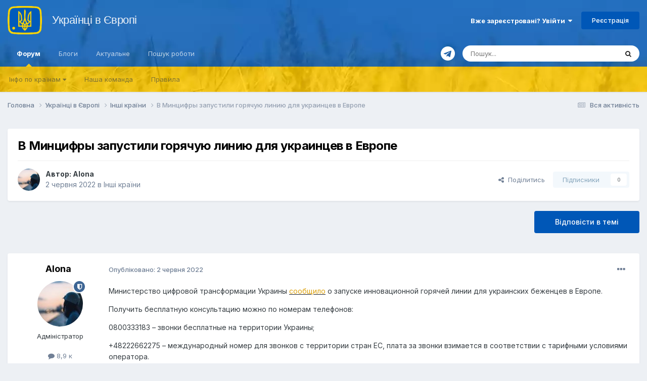

--- FILE ---
content_type: text/html;charset=UTF-8
request_url: https://uainfo.eu/topic/878-v-mincifry-zapustili-gorjachuju-liniju-dlja-ukraincev-v-evrope/
body_size: 18310
content:
<!DOCTYPE html>
<html lang="uk-UA" dir="ltr">
	<head>
      <!-- Prefetch DNS for external assets -->
 <link rel="dns-prefetch" href="//fonts.googleapis.com">
 <link rel="dns-prefetch" href="//www.google-analytics.com">
 <link rel="dns-prefetch" href="//www.googletagmanager.com">

<!-- Preconnect for external assets -->
 <link rel="preconnect" href="//fonts.googleapis.com" crossorigin>
 <link rel="preconnect" href="//www.google-analytics.com" crossorigin>
 <link rel="preconnect" href="//www.googletagmanager.com" crossorigin>
      
      <meta name="google-site-verification" content="v6LZC7DQ2lCtop5FKNcOmwhrMnU2MaDNcmx8zYE1y9g" />
		<meta charset="utf-8">
		<title>В Минцифры запустили горячую линию для украинцев в Европе - Інші країни - Українцi в Європi</title>
		
			<script async src="https://www.googletagmanager.com/gtag/js?id=UA-223116078-1"></script>
<script>
  window.dataLayer = window.dataLayer || [];
  function gtag(){dataLayer.push(arguments);}
  gtag('js', new Date());

  gtag('config', 'UA-223116078-1');
</script>
		
		
		
		

	<meta name="viewport" content="width=device-width, initial-scale=1">


	
	


	<meta name="twitter:card" content="summary" />




	
		
			
				<meta property="og:title" content="В Минцифры запустили горячую линию для украинцев в Европе">
			
		
	

	
		
			
				<meta property="og:type" content="website">
			
		
	

	
		
			
				<meta property="og:url" content="https://uainfo.eu/topic/878-v-mincifry-zapustili-gorjachuju-liniju-dlja-ukraincev-v-evrope/">
			
		
	

	
		
			
				<meta name="description" content="Министерство цифровой трансформации Украины сообщило о запуске инновационной горячей линии для украинских беженцев в Европе. Получить бесплатную консультацию можно по номерам телефонов: 0800333183 – звонки бесплатные на территории Украины; +48222662275 – международный номер для звонков с территор...">
			
		
	

	
		
			
				<meta property="og:description" content="Министерство цифровой трансформации Украины сообщило о запуске инновационной горячей линии для украинских беженцев в Европе. Получить бесплатную консультацию можно по номерам телефонов: 0800333183 – звонки бесплатные на территории Украины; +48222662275 – международный номер для звонков с территор...">
			
		
	

	
		
			
				<meta property="og:updated_time" content="2022-06-02T06:50:55Z">
			
		
	

	
		
			
				<meta property="og:site_name" content="Українцi в Європi">
			
		
	

	
		
			
				<meta property="og:locale" content="uk_UA">
			
		
	


	
		<link rel="canonical" href="https://uainfo.eu/topic/878-v-mincifry-zapustili-gorjachuju-liniju-dlja-ukraincev-v-evrope/" />
	

	
		<link as="style" rel="preload" href="https://uainfo.eu/applications/core/interface/ckeditor/ckeditor/skins/ips/editor.css?t=O7SB" />
	





<link rel="manifest" href="https://uainfo.eu/manifest.webmanifest/">
<meta name="msapplication-config" content="https://uainfo.eu/browserconfig.xml/">
<meta name="msapplication-starturl" content="/">
<meta name="application-name" content="Українцi в Європi">
<meta name="apple-mobile-web-app-title" content="Українцi в Європi">

	<meta name="theme-color" content="#0057b7">










<link rel="preload" href="//uainfo.eu/applications/core/interface/font/fontawesome-webfont.woff2?v=4.7.0" as="font" crossorigin="anonymous">
		

	
		<!-- текст комментария -->
<link
    rel="preload"
    href="https://fonts.googleapis.com/css?family=Inter:300,300i,400,400i,500,700,700i&display=swap"
    as="style"
    onload="this.onload=null;this.rel='stylesheet';this.referrerpolicy='origin'"
/>
<noscript>
    <link
        href="https://fonts.googleapis.com/css?family=Inter:300,300i,400,400i,500,700,700i&display=swap"
        rel="stylesheet"
        referrerpolicy="origin"
    />
</noscript>
	



	<link rel='stylesheet' href='https://uainfo.eu/uploads/css_built_2/341e4a57816af3ba440d891ca87450ff_framework.css?v=fb84c5bc501727704980' media='all'>

	<link rel='stylesheet' href='https://uainfo.eu/uploads/css_built_2/05e81b71abe4f22d6eb8d1a929494829_responsive.css?v=fb84c5bc501727704980' media='all'>

	<link rel='stylesheet' href='https://uainfo.eu/uploads/css_built_2/20446cf2d164adcc029377cb04d43d17_flags.css?v=fb84c5bc501727704980' media='all'>

	<link rel='stylesheet' href='https://uainfo.eu/uploads/css_built_2/90eb5adf50a8c640f633d47fd7eb1778_core.css?v=fb84c5bc501727704980' media='all'>

	<link rel='stylesheet' href='https://uainfo.eu/uploads/css_built_2/5a0da001ccc2200dc5625c3f3934497d_core_responsive.css?v=fb84c5bc501727704980' media='all'>

	<link rel='stylesheet' href='https://uainfo.eu/uploads/css_built_2/62e269ced0fdab7e30e026f1d30ae516_forums.css?v=fb84c5bc501727704980' media='all'>

	<link rel='stylesheet' href='https://uainfo.eu/uploads/css_built_2/76e62c573090645fb99a15a363d8620e_forums_responsive.css?v=fb84c5bc501727704980' media='all'>

	<link rel='stylesheet' href='https://uainfo.eu/uploads/css_built_2/ebdea0c6a7dab6d37900b9190d3ac77b_topics.css?v=fb84c5bc501727704980' media='all'>





<link rel='stylesheet' href='https://uainfo.eu/uploads/css_built_2/258adbb6e4f3e83cd3b355f84e3fa002_custom.css?v=fb84c5bc501727704980' media='all'>




		
		

	
	<link rel='shortcut icon' href='https://uainfo.eu/uploads/monthly_2022_04/favicon.png' type="image/png">

       
      <script async src="https://pagead2.googlesyndication.com/pagead/js/adsbygoogle.js?client=ca-pub-5398732634996545"
     crossorigin="anonymous"></script>
	
	</head>
	<body class='ipsApp ipsApp_front ipsJS_none ipsClearfix' data-controller='core.front.core.app' data-message="" data-pageApp='forums' data-pageLocation='front' data-pageModule='forums' data-pageController='topic' data-pageID='878'  >
		
		  <a href='#ipsLayout_mainArea' class='ipsHide' title='Перейти до основної публікації' accesskey='m'>Перейти до публікації</a>
		<div id='ipsLayout_header' class='ipsClearfix'>
			





			<header>
				<div class='ipsLayout_container'>
					


<a href='https://uainfo.eu/' id='elLogo' accesskey='1'><img src="https://uainfo.eu/uploads/monthly_2024_09/UA.png.a3140584dfff858ce7baea43b27517d8.png"   alt='Українцi в Європi' > <span id='elSiteTitle' style='color: var(--general-light); margin-left: var(--size-1);'>Українцi в Європi</span></a>

					
						

	<ul id='elUserNav' class='ipsList_inline cSignedOut ipsResponsive_showDesktop'>
		
        
		
        
        
            
            <li id='elSignInLink'>
                <a href='https://uainfo.eu/login/' data-ipsMenu-closeOnClick="false" data-ipsMenu id='elUserSignIn'>
                    Вже зареєстровані? Увійти &nbsp;<i class='fa fa-caret-down'></i>
                </a>
                
<div id='elUserSignIn_menu' class='ipsMenu ipsMenu_auto ipsHide'>
	<form accept-charset='utf-8' method='post' action='https://uainfo.eu/login/'>
		<input type="hidden" name="csrfKey" value="ab0d132a8e62e453f284fcb09fbe844f">
		<input type="hidden" name="ref" value="aHR0cHM6Ly91YWluZm8uZXUvdG9waWMvODc4LXYtbWluY2lmcnktemFwdXN0aWxpLWdvcmphY2h1anUtbGluaWp1LWRsamEtdWtyYWluY2V2LXYtZXZyb3BlLw==">
		<div data-role="loginForm">
			
			
			
				<div class='ipsColumns ipsColumns_noSpacing'>
					<div class='ipsColumn ipsColumn_wide' id='elUserSignIn_internal'>
						
<div class="ipsPad ipsForm ipsForm_vertical">
	<h4 class="ipsType_sectionHead">Увійти</h4>
	<br><br>
	<ul class='ipsList_reset'>
		<li class="ipsFieldRow ipsFieldRow_noLabel ipsFieldRow_fullWidth">
			
			
				<input type="email" placeholder="Email-адреса" name="auth" autocomplete="email">
			
		</li>
		<li class="ipsFieldRow ipsFieldRow_noLabel ipsFieldRow_fullWidth">
			<input type="password" placeholder="Пароль" name="password" autocomplete="current-password">
		</li>
		<li class="ipsFieldRow ipsFieldRow_checkbox ipsClearfix">
			<span class="ipsCustomInput">
				<input type="checkbox" name="remember_me" id="remember_me_checkbox" value="1" checked aria-checked="true">
				<span></span>
			</span>
			<div class="ipsFieldRow_content">
				<label class="ipsFieldRow_label" for="remember_me_checkbox">Запам'ятати мене</label>
				<span class="ipsFieldRow_desc">Не рекомендується на загальнодоступних комп'ютерах</span>
			</div>
		</li>
		<li class="ipsFieldRow ipsFieldRow_fullWidth">
			<button type="submit" name="_processLogin" value="usernamepassword" class="ipsButton ipsButton_primary ipsButton_small" id="elSignIn_submit">Увійти</button>
			
				<p class="ipsType_right ipsType_small">
					
						<a href='https://uainfo.eu/lostpassword/' data-ipsDialog data-ipsDialog-title='Забули пароль?'>
					
					Забули пароль?</a>
				</p>
			
		</li>
	</ul>
</div>
					</div>
					<div class='ipsColumn ipsColumn_wide'>
						<div class='ipsPadding' id='elUserSignIn_external'>
							<div class='ipsAreaBackground_light ipsPadding:half'>
								
									<p class='ipsType_reset ipsType_small ipsType_center'><strong>Або увійдіть за допомогою цих сервісів</strong></p>
								
								
									<div class='ipsType_center ipsMargin_top:half'>
										

<button type="submit" name="_processLogin" value="3" class='ipsButton ipsButton_verySmall ipsButton_fullWidth ipsSocial ipsSocial_facebook' style="background-color: #3a579a">
	
		<span class='ipsSocial_icon'>
			
				<i class='fa fa-facebook-official'></i>
			
		</span>
		<span class='ipsSocial_text'>Увійти через Facebook</span>
	
</button>
									</div>
								
									<div class='ipsType_center ipsMargin_top:half'>
										

<button type="submit" name="_processLogin" value="2" class='ipsButton ipsButton_verySmall ipsButton_fullWidth ipsSocial ipsSocial_google' style="background-color: #4285F4">
	
		<span class='ipsSocial_icon'>
			
				<i class='fa fa-google'></i>
			
		</span>
		<span class='ipsSocial_text'>Увійти через Google</span>
	
</button>
									</div>
								
							</div>
						</div>
					</div>
				</div>
			
		</div>
	</form>
</div>
            </li>
            
        
		
			<li>
				
					<a href='https://uainfo.eu/register/' data-ipsDialog data-ipsDialog-size='narrow' data-ipsDialog-title='Реєстрація' id='elRegisterButton' class='ipsButton ipsButton_normal ipsButton_primary'>Реєстрація</a>
				
			</li>
		
	</ul>

						
<ul class='ipsMobileHamburger ipsList_reset ipsResponsive_hideDesktop'>
	<li data-ipsDrawer data-ipsDrawer-drawerElem='#elMobileDrawer'>
		<a href='#' >
			
			
				
			
			
			
			<i class='fa fa-navicon'></i>
		</a>
	</li>
</ul>
					
				</div>
			</header>
			

	<nav data-controller='core.front.core.navBar' class=' ipsResponsive_showDesktop'>
		<div class='ipsNavBar_primary ipsLayout_container '>
			<ul data-role="primaryNavBar" class='ipsClearfix'>
				


	
		
		
			
		
		<li class='ipsNavBar_active' data-active id='elNavSecondary_1' data-role="navBarItem" data-navApp="forums" data-navExt="Forums">
			
			
				<a href="https://uainfo.eu"  data-navItem-id="1" data-navDefault>
					Форум<span class='ipsNavBar_active__identifier'></span>
				</a>
			
			
				<ul class='ipsNavBar_secondary ' data-role='secondaryNavBar'>
					


	
		
		
		<li  id='elNavSecondary_16' data-role="navBarItem" data-navApp="core" data-navExt="Menu">
			
			
				<a href="#" id="elNavigation_16" data-ipsMenu data-ipsMenu-appendTo='#elNavSecondary_1' data-ipsMenu-activeClass='ipsNavActive_menu' data-navItem-id="16" >
					Iнфо по країнам <i class="fa fa-caret-down"></i><span class='ipsNavBar_active__identifier'></span>
				</a>
				<ul id="elNavigation_16_menu" class="ipsMenu ipsMenu_auto ipsHide">
					

	
		
			<li class='ipsMenu_item' >
				<a href='https://uainfo.eu/forum/10-nimechchina/' >
					Німеччина
				</a>
			</li>
		
	

	
		
			<li class='ipsMenu_item' >
				<a href='https://uainfo.eu/forum/111-inshi-krayini/' >
					Інші країни
				</a>
			</li>
		
	

	
		
			<li class='ipsMenu_item' >
				<a href='https://uainfo.eu/forum/86-polshha/' >
					Польща
				</a>
			</li>
		
	

	
		
			<li class='ipsMenu_item' >
				<a href='https://uainfo.eu/forum/92-italija/' >
					Iталiя
				</a>
			</li>
		
	

	
		
			<li class='ipsMenu_item' >
				<a href='https://uainfo.eu/forum/129-vakansiyi/' >
					Вакансії
				</a>
			</li>
		
	

	
		
			<li class='ipsMenu_item' >
				<a href='https://uainfo.eu/forum/128-bezkoshtovni-poslugi/' >
					Безкоштовнi послуги
				</a>
			</li>
		
	

				</ul>
			
			
		</li>
	
	

	
	

	
	

	
		
		
		<li  id='elNavSecondary_13' data-role="navBarItem" data-navApp="core" data-navExt="StaffDirectory">
			
			
				<a href="https://uainfo.eu/staff/"  data-navItem-id="13" >
					Наша команда<span class='ipsNavBar_active__identifier'></span>
				</a>
			
			
		</li>
	
	

	
		
		
		<li  id='elNavSecondary_12' data-role="navBarItem" data-navApp="core" data-navExt="Guidelines">
			
			
				<a href="https://uainfo.eu/guidelines/"  data-navItem-id="12" >
					Правила<span class='ipsNavBar_active__identifier'></span>
				</a>
			
			
		</li>
	
	

					<li class='ipsHide' id='elNavigationMore_1' data-role='navMore'>
						<a href='#' data-ipsMenu data-ipsMenu-appendTo='#elNavigationMore_1' id='elNavigationMore_1_dropdown'>Більше <i class='fa fa-caret-down'></i></a>
						<ul class='ipsHide ipsMenu ipsMenu_auto' id='elNavigationMore_1_dropdown_menu' data-role='moreDropdown'></ul>
					</li>
				</ul>
			
		</li>
	
	

	
		
		
		<li  id='elNavSecondary_24' data-role="navBarItem" data-navApp="blog" data-navExt="Blogs">
			
			
				<a href="https://uainfo.eu/blogs/"  data-navItem-id="24" >
					Блоги<span class='ipsNavBar_active__identifier'></span>
				</a>
			
			
		</li>
	
	

	
		
		
		<li  id='elNavSecondary_25' data-role="navBarItem" data-navApp="core" data-navExt="CustomItem">
			
			
				<a href="https://uainfo.eu/forum/131-aktualne/"  data-navItem-id="25" >
					Актуальне<span class='ipsNavBar_active__identifier'></span>
				</a>
			
			
		</li>
	
	

	
		
		
		<li  id='elNavSecondary_26' data-role="navBarItem" data-navApp="core" data-navExt="CustomItem">
			
			
				<a href="https://uainfo.eu/forum/129-vakansiyi/"  data-navItem-id="26" >
					Пошук роботи<span class='ipsNavBar_active__identifier'></span>
				</a>
			
			
		</li>
	
	

				<li class='ipsHide' id='elNavigationMore' data-role='navMore'>
					<a href='#' data-ipsMenu data-ipsMenu-appendTo='#elNavigationMore' id='elNavigationMore_dropdown'>Більше</a>
					<ul class='ipsNavBar_secondary ipsHide' data-role='secondaryNavBar'>
						<li class='ipsHide' id='elNavigationMore_more' data-role='navMore'>
							<a href='#' data-ipsMenu data-ipsMenu-appendTo='#elNavigationMore_more' id='elNavigationMore_more_dropdown'>Більше <i class='fa fa-caret-down'></i></a>
							<ul class='ipsHide ipsMenu ipsMenu_auto' id='elNavigationMore_more_dropdown_menu' data-role='moreDropdown'></ul>
						</li>
					</ul>
				</li>
			</ul>
          <div>
          <a href="https://t.me/uainfoeu" target="_blank" title="Телеграм Українці в Європі" style="color: #fff;font-size: 28px;margin: 0 15px;">
						<i class="fa fa-telegram"></i>
					</a>
          </div>
			

	<div id="elSearchWrapper">
		<div id='elSearch' data-controller="core.front.core.quickSearch">
			<form accept-charset='utf-8' action='//uainfo.eu/search/?do=quicksearch' method='post'>
                <input type='search' id='elSearchField' placeholder='Пошук...' name='q' autocomplete='off' aria-label='Пошук'>
                <details class='cSearchFilter'>
                    <summary class='cSearchFilter__text'></summary>
                    <ul class='cSearchFilter__menu'>
                        
                        <li><label><input type="radio" name="type" value="all" ><span class='cSearchFilter__menuText'>Скрізь</span></label></li>
                        
                            
                                <li><label><input type="radio" name="type" value='contextual_{&quot;type&quot;:&quot;forums_topic&quot;,&quot;nodes&quot;:111}' checked><span class='cSearchFilter__menuText'>У цьому розділі</span></label></li>
                            
                                <li><label><input type="radio" name="type" value='contextual_{&quot;type&quot;:&quot;forums_topic&quot;,&quot;item&quot;:878}' checked><span class='cSearchFilter__menuText'>У цій темі</span></label></li>
                            
                        
                        
                            <li><label><input type="radio" name="type" value="core_statuses_status"><span class='cSearchFilter__menuText'>Статуси</span></label></li>
                        
                            <li><label><input type="radio" name="type" value="forums_topic"><span class='cSearchFilter__menuText'>Теми</span></label></li>
                        
                            <li><label><input type="radio" name="type" value="blog_entry"><span class='cSearchFilter__menuText'>Записи в блозі</span></label></li>
                        
                            <li><label><input type="radio" name="type" value="core_members"><span class='cSearchFilter__menuText'>Користувачі</span></label></li>
                        
                    </ul>
                </details>
				<button class='cSearchSubmit' type="submit" aria-label='Пошук'><i class="fa fa-search"></i></button>
			</form>
		</div>
	</div>

		</div>
	</nav>

			
<ul id='elMobileNav' class='ipsResponsive_hideDesktop' data-controller='core.front.core.mobileNav'>
	
		
			
			
				
				
			
				
					<li id='elMobileBreadcrumb'>
						<a href='https://uainfo.eu/forum/111-%D1%96%D0%BD%D1%88%D1%96-%D0%BA%D1%80%D0%B0%D1%97%D0%BD%D0%B8/'>
							<span>Інші країни</span>
						</a>
					</li>
				
				
			
				
				
			
		
	
  
  
		<li class='ipsJS_show'>
			<a href='https://uainfo.eu/search/' id='MobileElSearch'>
			<form accept-charset='utf-8'>
                <input type='search' placeholder='Пошук...' autocomplete='off' aria-label='Пошук'>
				<button class='cSearchSubmit' type="submit" aria-label='Пошук'><i class="fa fa-search"></i></button>
			</form>
		</a>
		</li>
	
  
  <li>
		<a href="https://t.me/uainfoeu" target="_blank" title="Телеграм Українці в Європі"><i class="fa fa-telegram" aria-hidden="true"></i></a>
	</li>
	
	
	<li >
		<a data-action="defaultStream" href='https://uainfo.eu/discover/'><i class="fa fa-newspaper-o" aria-hidden="true"></i></a>
	</li>

	
</ul>
		</div>
		<main id='ipsLayout_body' class='ipsLayout_container'>
			<div id='ipsLayout_contentArea'>
				<div id='ipsLayout_contentWrapper'>
					
<nav class='ipsBreadcrumb ipsBreadcrumb_top ipsFaded_withHover'>
	

	<ul class='ipsList_inline ipsPos_right'>
		
		<li >
			<a data-action="defaultStream" class='ipsType_light '  href='https://uainfo.eu/discover/'><i class="fa fa-newspaper-o" aria-hidden="true"></i> <span>Вся активність</span></a>
		</li>
		
	</ul>

	<ul data-role="breadcrumbList">
		<li>
			<a title="Головна" href='https://uainfo.eu/'>
				<span>Головна <i class='fa fa-angle-right'></i></span>
			</a>
		</li>
		
		
			<li>
				
					<a href='https://uainfo.eu/forum/9-ukrayinci-v-jevropi/'>
						<span>Українці в Європі <i class='fa fa-angle-right' aria-hidden="true"></i></span>
					</a>
				
			</li>
		
			<li>
				
					<a href='https://uainfo.eu/forum/111-%D1%96%D0%BD%D1%88%D1%96-%D0%BA%D1%80%D0%B0%D1%97%D0%BD%D0%B8/'>
						<span>Інші країни <i class='fa fa-angle-right' aria-hidden="true"></i></span>
					</a>
				
			</li>
		
			<li>
				
					В Минцифры запустили горячую линию для украинцев в Европе
				
			</li>
		
	</ul>
</nav>
					
					<div id='ipsLayout_mainArea'>
						
						
						
						

	




	<div class='cWidgetContainer '  data-role='widgetReceiver' data-orientation='horizontal' data-widgetArea='header'>
		<ul class='ipsList_reset'>
			
				
					
					<li class='ipsWidget ipsWidget_horizontal ipsBox  ipsWidgetHide ipsHide ' data-blockID='app_forums_poll_030572ll8' data-blockConfig="true" data-blockTitle="Опитування" data-blockErrorMessage="Цей блок не буде відображений до тих пір, поки не будуть встановлені його налаштування."  data-controller='core.front.widgets.block'></li>
				
			
		</ul>
	</div>

						



<div class='ipsPageHeader ipsResponsive_pull ipsBox ipsPadding sm:ipsPadding:half ipsMargin_bottom'>
		
	
	<div class='ipsFlex ipsFlex-ai:center ipsFlex-fw:wrap ipsGap:4'>
		<div class='ipsFlex-flex:11'>
			<h1 class='ipsType_pageTitle ipsContained_container'>
				

				
				
					<span class='ipsType_break ipsContained'>
						<span>В Минцифры запустили горячую линию для украинцев в Европе</span>
					</span>
				
			</h1>
			
			
		</div>
		
	</div>
	<hr class='ipsHr'>
	<div class='ipsPageHeader__meta ipsFlex ipsFlex-jc:between ipsFlex-ai:center ipsFlex-fw:wrap ipsGap:3'>
		<div class='ipsFlex-flex:11'>
			<div class='ipsPhotoPanel ipsPhotoPanel_mini ipsPhotoPanel_notPhone ipsClearfix'>
				


	<a href="https://uainfo.eu/profile/55-alona/" rel="nofollow" data-ipsHover data-ipsHover-width="370" data-ipsHover-target="https://uainfo.eu/profile/55-alona/?do=hovercard" class="ipsUserPhoto ipsUserPhoto_mini" title="Перейти в профіль Alona">
		<img src='https://uainfo.eu/uploads/monthly_2022_10/early-morning-7525151.thumb.jpg.7755cab5f38adae175bb3f02da50957f.jpg' alt='Alona' loading="lazy">
	</a>

				<div>
					<p class='ipsType_reset ipsType_blendLinks'>
						<span class='ipsType_normal'>
						
							<strong>Автор: 


<a href='https://uainfo.eu/profile/55-alona/' rel="nofollow" data-ipsHover data-ipsHover-width='370' data-ipsHover-target='https://uainfo.eu/profile/55-alona/?do=hovercard&amp;referrer=https%253A%252F%252Fuainfo.eu%252Ftopic%252F878-v-mincifry-zapustili-gorjachuju-liniju-dlja-ukraincev-v-evrope%252F' title="Перейти в профіль Alona" class="ipsType_break">Alona</a></strong><br />
							<span class='ipsType_light'><time datetime='2022-06-02T06:50:55Z' title='02.06.22 06:50' data-short='3 р'>2 червня 2022</time> в <a href="https://uainfo.eu/forum/111-%D1%96%D0%BD%D1%88%D1%96-%D0%BA%D1%80%D0%B0%D1%97%D0%BD%D0%B8/">Інші країни</a></span>
						
						</span>
					</p>
				</div>
			</div>
		</div>
		
			<div class='ipsFlex-flex:01 ipsResponsive_hidePhone'>
				<div class='ipsShareLinks'>
					
						


    <a href='#elShareItem_1856963835_menu' id='elShareItem_1856963835' data-ipsMenu class='ipsShareButton ipsButton ipsButton_verySmall ipsButton_link ipsButton_link--light'>
        <span><i class='fa fa-share-alt'></i></span> &nbsp;Поділитись
    </a>

    <div class='ipsPadding ipsMenu ipsMenu_auto ipsHide' id='elShareItem_1856963835_menu' data-controller="core.front.core.sharelink">
        <ul class='ipsList_inline'>
            
                <li>
<a href="https://x.com/share?url=https%3A%2F%2Fuainfo.eu%2Ftopic%2F878-v-mincifry-zapustili-gorjachuju-liniju-dlja-ukraincev-v-evrope%2F" class="cShareLink cShareLink_x" target="_blank" data-role="shareLink" title='Share on X' data-ipsTooltip rel='nofollow noopener'>
    <i class="fa fa-x"></i>
</a></li>
            
                <li>
<a href="https://www.facebook.com/sharer/sharer.php?u=https%3A%2F%2Fuainfo.eu%2Ftopic%2F878-v-mincifry-zapustili-gorjachuju-liniju-dlja-ukraincev-v-evrope%2F" class="cShareLink cShareLink_facebook" target="_blank" data-role="shareLink" title='Поділитися в Facebook' data-ipsTooltip rel='noopener nofollow'>
	<i class="fa fa-facebook"></i>
</a></li>
            
                <li>
<a href="https://www.reddit.com/submit?url=https%3A%2F%2Fuainfo.eu%2Ftopic%2F878-v-mincifry-zapustili-gorjachuju-liniju-dlja-ukraincev-v-evrope%2F&amp;title=%D0%92+%D0%9C%D0%B8%D0%BD%D1%86%D0%B8%D1%84%D1%80%D1%8B+%D0%B7%D0%B0%D0%BF%D1%83%D1%81%D1%82%D0%B8%D0%BB%D0%B8+%D0%B3%D0%BE%D1%80%D1%8F%D1%87%D1%83%D1%8E+%D0%BB%D0%B8%D0%BD%D0%B8%D1%8E+%D0%B4%D0%BB%D1%8F+%D1%83%D0%BA%D1%80%D0%B0%D0%B8%D0%BD%D1%86%D0%B5%D0%B2+%D0%B2+%D0%95%D0%B2%D1%80%D0%BE%D0%BF%D0%B5" rel="nofollow noopener" class="cShareLink cShareLink_reddit" target="_blank" title='Поділитися в Reddit' data-ipsTooltip>
	<i class="fa fa-reddit"></i>
</a></li>
            
                <li>
<a href="https://www.linkedin.com/shareArticle?mini=true&amp;url=https%3A%2F%2Fuainfo.eu%2Ftopic%2F878-v-mincifry-zapustili-gorjachuju-liniju-dlja-ukraincev-v-evrope%2F&amp;title=%D0%92+%D0%9C%D0%B8%D0%BD%D1%86%D0%B8%D1%84%D1%80%D1%8B+%D0%B7%D0%B0%D0%BF%D1%83%D1%81%D1%82%D0%B8%D0%BB%D0%B8+%D0%B3%D0%BE%D1%80%D1%8F%D1%87%D1%83%D1%8E+%D0%BB%D0%B8%D0%BD%D0%B8%D1%8E+%D0%B4%D0%BB%D1%8F+%D1%83%D0%BA%D1%80%D0%B0%D0%B8%D0%BD%D1%86%D0%B5%D0%B2+%D0%B2+%D0%95%D0%B2%D1%80%D0%BE%D0%BF%D0%B5" rel="nofollow noopener" class="cShareLink cShareLink_linkedin" target="_blank" data-role="shareLink" title='Поділитися в LinkedIn' data-ipsTooltip>
	<i class="fa fa-linkedin"></i>
</a></li>
            
                <li>
<a href="https://pinterest.com/pin/create/button/?url=https://uainfo.eu/topic/878-v-mincifry-zapustili-gorjachuju-liniju-dlja-ukraincev-v-evrope/&amp;media=" class="cShareLink cShareLink_pinterest" rel="nofollow noopener" target="_blank" data-role="shareLink" title='Поділитися в Pinterest' data-ipsTooltip>
	<i class="fa fa-pinterest"></i>
</a></li>
            
        </ul>
        
            <hr class='ipsHr'>
            <button class='ipsHide ipsButton ipsButton_verySmall ipsButton_light ipsButton_fullWidth ipsMargin_top:half' data-controller='core.front.core.webshare' data-role='webShare' data-webShareTitle='В Минцифры запустили горячую линию для украинцев в Европе' data-webShareText='В Минцифры запустили горячую линию для украинцев в Европе' data-webShareUrl='https://uainfo.eu/topic/878-v-mincifry-zapustili-gorjachuju-liniju-dlja-ukraincev-v-evrope/'>Більше способів поділитися...</button>
        
    </div>

					
					
                    

					



					

<div data-followApp='forums' data-followArea='topic' data-followID='878' data-controller='core.front.core.followButton'>
	

	<a href='https://uainfo.eu/login/' rel="nofollow" class="ipsFollow ipsPos_middle ipsButton ipsButton_light ipsButton_verySmall ipsButton_disabled" data-role="followButton" data-ipsTooltip title='Увійдіть, щоб підписатися'>
		<span>Підписники</span>
		<span class='ipsCommentCount'>0</span>
	</a>

</div>
				</div>
			</div>
					
	</div>
	
	
</div>








<div class='ipsClearfix'>
	<ul class="ipsToolList ipsToolList_horizontal ipsClearfix ipsSpacer_both ">
		
			<li class='ipsToolList_primaryAction'>
				<span data-controller='forums.front.topic.reply'>
					
						<a href='#replyForm' rel="nofollow" class='ipsButton ipsButton_important ipsButton_medium ipsButton_fullWidth' data-action='replyToTopic'>Відповісти в темі</a>
					
				</span>
			</li>
		
		
		
	</ul>
</div>

<div id='comments' data-controller='core.front.core.commentFeed,forums.front.topic.view, core.front.core.ignoredComments' data-autoPoll data-baseURL='https://uainfo.eu/topic/878-v-mincifry-zapustili-gorjachuju-liniju-dlja-ukraincev-v-evrope/' data-lastPage data-feedID='topic-878' class='cTopic ipsClear ipsSpacer_top'>
	
			
	

	

<div data-controller='core.front.core.recommendedComments' data-url='https://uainfo.eu/topic/878-v-mincifry-zapustili-gorjachuju-liniju-dlja-ukraincev-v-evrope/?recommended=comments' class='ipsRecommendedComments ipsHide'>
	<div data-role="recommendedComments">
		<h2 class='ipsType_sectionHead ipsType_large ipsType_bold ipsMargin_bottom'>Рекомендовані повідомлення</h2>
		
	</div>
</div>
	
	<div id="elPostFeed" data-role='commentFeed' data-controller='core.front.core.moderation' >
		<form action="https://uainfo.eu/topic/878-v-mincifry-zapustili-gorjachuju-liniju-dlja-ukraincev-v-evrope/?csrfKey=ab0d132a8e62e453f284fcb09fbe844f&amp;do=multimodComment" method="post" data-ipsPageAction data-role='moderationTools'>
			
			
				

					

					
					



<a id='comment-2925'></a>
<article  id='elComment_2925' class='cPost ipsBox ipsResponsive_pull  ipsComment  ipsComment_parent ipsClearfix ipsClear ipsColumns ipsColumns_noSpacing ipsColumns_collapsePhone    '>
	

	

	<div class='cAuthorPane_mobile ipsResponsive_showPhone'>
		<div class='cAuthorPane_photo'>
			<div class='cAuthorPane_photoWrap'>
				


	<a href="https://uainfo.eu/profile/55-alona/" rel="nofollow" data-ipsHover data-ipsHover-width="370" data-ipsHover-target="https://uainfo.eu/profile/55-alona/?do=hovercard" class="ipsUserPhoto ipsUserPhoto_large" title="Перейти в профіль Alona">
		<img src='https://uainfo.eu/uploads/monthly_2022_10/early-morning-7525151.thumb.jpg.7755cab5f38adae175bb3f02da50957f.jpg' alt='Alona' loading="lazy">
	</a>

				
				<span class="cAuthorPane_badge cAuthorPane_badge--moderator" data-ipsTooltip title="Alona модератор"></span>
				
				
			</div>
		</div>
		<div class='cAuthorPane_content'>
			<h3 class='ipsType_sectionHead cAuthorPane_author ipsType_break ipsType_blendLinks ipsFlex ipsFlex-ai:center'>
				


<a href='https://uainfo.eu/profile/55-alona/' rel="nofollow" data-ipsHover data-ipsHover-width='370' data-ipsHover-target='https://uainfo.eu/profile/55-alona/?do=hovercard&amp;referrer=https%253A%252F%252Fuainfo.eu%252Ftopic%252F878-v-mincifry-zapustili-gorjachuju-liniju-dlja-ukraincev-v-evrope%252F' title="Перейти в профіль Alona" class="ipsType_break">Alona</a>
			</h3>
			<div class='ipsType_light ipsType_reset'>
				<a href='https://uainfo.eu/topic/878-v-mincifry-zapustili-gorjachuju-liniju-dlja-ukraincev-v-evrope/?do=findComment&amp;comment=2925' rel="nofollow" class='ipsType_blendLinks'>Опубліковано: <time datetime='2022-06-02T06:50:55Z' title='02.06.22 06:50' data-short='3 р'>2 червня 2022</time></a>
				
			</div>
		</div>
	</div>
	<aside class='ipsComment_author cAuthorPane ipsColumn ipsColumn_medium ipsResponsive_hidePhone'>
		<h3 class='ipsType_sectionHead cAuthorPane_author ipsType_blendLinks ipsType_break'><strong>


<a href='https://uainfo.eu/profile/55-alona/' rel="nofollow" data-ipsHover data-ipsHover-width='370' data-ipsHover-target='https://uainfo.eu/profile/55-alona/?do=hovercard&amp;referrer=https%253A%252F%252Fuainfo.eu%252Ftopic%252F878-v-mincifry-zapustili-gorjachuju-liniju-dlja-ukraincev-v-evrope%252F' title="Перейти в профіль Alona" class="ipsType_break">Alona</a></strong>
			
		</h3>
		<ul class='cAuthorPane_info ipsList_reset'>
			<li data-role='photo' class='cAuthorPane_photo'>
				<div class='cAuthorPane_photoWrap'>
					


	<a href="https://uainfo.eu/profile/55-alona/" rel="nofollow" data-ipsHover data-ipsHover-width="370" data-ipsHover-target="https://uainfo.eu/profile/55-alona/?do=hovercard" class="ipsUserPhoto ipsUserPhoto_large" title="Перейти в профіль Alona">
		<img src='https://uainfo.eu/uploads/monthly_2022_10/early-morning-7525151.thumb.jpg.7755cab5f38adae175bb3f02da50957f.jpg' alt='Alona' loading="lazy">
	</a>

					
						<span class="cAuthorPane_badge cAuthorPane_badge--moderator" data-ipsTooltip title="Alona модератор"></span>
					
					
				</div>
			</li>
			
				<li data-role='group'>Адміністратор</li>
				
			
			
				<li data-role='stats' class='ipsMargin_top'>
					<ul class="ipsList_reset ipsType_light ipsFlex ipsFlex-ai:center ipsFlex-jc:center ipsGap_row:2 cAuthorPane_stats">
						<li>
							
								<a href="https://uainfo.eu/profile/55-alona/content/" rel="nofollow" title="8 930 публікацій" data-ipsTooltip class="ipsType_blendLinks">
							
								<i class="fa fa-comment"></i> 8,9 к
							
								</a>
							
						</li>
						
					</ul>
				</li>
			
			
				

			
		</ul>
	</aside>
	<div class='ipsColumn ipsColumn_fluid ipsMargin:none'>
		

<div id='comment-2925_wrap' data-controller='core.front.core.comment' data-commentApp='forums' data-commentType='forums' data-commentID="2925" data-quoteData='{&quot;userid&quot;:55,&quot;username&quot;:&quot;Alona&quot;,&quot;timestamp&quot;:1654152655,&quot;contentapp&quot;:&quot;forums&quot;,&quot;contenttype&quot;:&quot;forums&quot;,&quot;contentid&quot;:878,&quot;contentclass&quot;:&quot;forums_Topic&quot;,&quot;contentcommentid&quot;:2925}' class='ipsComment_content ipsType_medium'>

	<div class='ipsComment_meta ipsType_light ipsFlex ipsFlex-ai:center ipsFlex-jc:between ipsFlex-fd:row-reverse'>
		<div class='ipsType_light ipsType_reset ipsType_blendLinks ipsComment_toolWrap'>
			<div class='ipsResponsive_hidePhone ipsComment_badges'>
				<ul class='ipsList_reset ipsFlex ipsFlex-jc:end ipsFlex-fw:wrap ipsGap:2 ipsGap_row:1'>
					
					
					
					
					
				</ul>
			</div>
			<ul class='ipsList_reset ipsComment_tools'>
				<li>
					<a href='#elControls_2925_menu' class='ipsComment_ellipsis' id='elControls_2925' title='Додатково...' data-ipsMenu data-ipsMenu-appendTo='#comment-2925_wrap'><i class='fa fa-ellipsis-h'></i></a>
					<ul id='elControls_2925_menu' class='ipsMenu ipsMenu_narrow ipsHide'>
						
						
							<li class='ipsMenu_item'><a href='https://uainfo.eu/topic/878-v-mincifry-zapustili-gorjachuju-liniju-dlja-ukraincev-v-evrope/' title='Поділитися повідомленням' data-ipsDialog data-ipsDialog-size='narrow' data-ipsDialog-content='#elShareComment_2925_menu' data-ipsDialog-title="Поділитися повідомленням" id='elSharePost_2925' data-role='shareComment'>Поділитись</a></li>
						
                        
						
						
						
							
								
							
							
							
							
							
							
						
					</ul>
				</li>
				
			</ul>
		</div>

		<div class='ipsType_reset ipsResponsive_hidePhone'>
			<a href='https://uainfo.eu/topic/878-v-mincifry-zapustili-gorjachuju-liniju-dlja-ukraincev-v-evrope/?do=findComment&amp;comment=2925' rel="nofollow" class='ipsType_blendLinks'>Опубліковано: <time datetime='2022-06-02T06:50:55Z' title='02.06.22 06:50' data-short='3 р'>2 червня 2022</time></a>
			
			<span class='ipsResponsive_hidePhone'>
				
				
			</span>
		</div>
	</div>

	

    

	<div class='cPost_contentWrap'>
		
		<div data-role='commentContent' class='ipsType_normal ipsType_richText ipsPadding_bottom ipsContained' data-controller='core.front.core.lightboxedImages'>
			<p>
	Министерство цифровой трансформации Украины <a href="https://t.me/mintsyfra/3091" rel="external nofollow"><span style="color:#dca10d;">сообщило</span></a> о запуске инновационной горячей линии для украинских беженцев в Европе.
</p>

<p>
	Получить бесплатную консультацию можно по номерам телефонов:
</p>

<p>
	0800333183 – звонки бесплатные на территории Украины;
</p>

<p>
	+48222662275 – международный номер для звонков с территории стран ЕС, плата за звонки взимается в соответствии с тарифными условиями оператора.
</p>

<p>
	По горячей линии можно получить следующую информацию:
</p>

<p>
	как получить статус временной защиты;
</p>

<p>
	узнать о правовых основаниях пребывания на территории другого государства;
</p>

<p>
	как получить помощь с жильем и ресурсами по трудоустройству для украинцев;
</p>

<p>
	как вести бизнес в семи странах ЕС: Польше, Болгарии, Чехии, Словакии, Словении, Литве и Германии и как затем перенести его в Украину.
</p>

<p>
	В ходе пилотного проекта специалисты центров «Дія.Бізнес» будут консультировать украинцев в Польше, Болгарии, Чехии, Словакии, Словении, Литве и Германии. Запросы из других стран ЕС будут готовить индивидуально. Внутренние переселенцы в Украине также могут получить консультации.
</p>


			
		</div>

		
			<div class='ipsItemControls'>
				
					
						

	<div data-controller='core.front.core.reaction' class='ipsItemControls_right ipsClearfix '>	
		<div class='ipsReact ipsPos_right'>
			
				
				<div class='ipsReact_blurb ipsHide' data-role='reactionBlurb'>
					
				</div>
			
			
			
		</div>
	</div>

					
				
				<ul class='ipsComment_controls ipsClearfix ipsItemControls_left' data-role="commentControls">
					
						
						
							<li data-ipsQuote-editor='topic_comment' data-ipsQuote-target='#comment-2925' class='ipsJS_show'>
								<button class='ipsButton ipsButton_light ipsButton_verySmall ipsButton_narrow cMultiQuote ipsHide' data-action='multiQuoteComment' data-ipsTooltip data-ipsQuote-multiQuote data-mqId='mq2925' title='Мультицитата'><i class='fa fa-plus'></i></button>
							</li>
							<li data-ipsQuote-editor='topic_comment' data-ipsQuote-target='#comment-2925' class='ipsJS_show'>
								<a href='#' data-action='quoteComment' data-ipsQuote-singleQuote>Цитата</a>
							</li>
						
						
						
												
					
					<li class='ipsHide' data-role='commentLoading'>
						<span class='ipsLoading ipsLoading_tiny ipsLoading_noAnim'></span>
					</li>
				</ul>
			</div>
		

		
	</div>

	

	



<div class='ipsPadding ipsHide cPostShareMenu' id='elShareComment_2925_menu'>
	<h5 class='ipsType_normal ipsType_reset'>Посилання на коментар</h5>
	
		
	
	
	<input type='text' value='https://uainfo.eu/topic/878-v-mincifry-zapustili-gorjachuju-liniju-dlja-ukraincev-v-evrope/' class='ipsField_fullWidth'>

	
	<h5 class='ipsType_normal ipsType_reset ipsSpacer_top'>Поділитися на інших сайтах</h5>
	

	<ul class='ipsList_inline ipsList_noSpacing ipsClearfix' data-controller="core.front.core.sharelink">
		
			<li>
<a href="https://x.com/share?url=https%3A%2F%2Fuainfo.eu%2Ftopic%2F878-v-mincifry-zapustili-gorjachuju-liniju-dlja-ukraincev-v-evrope%2F%3Fdo%3DfindComment%26comment%3D2925" class="cShareLink cShareLink_x" target="_blank" data-role="shareLink" title='Share on X' data-ipsTooltip rel='nofollow noopener'>
    <i class="fa fa-x"></i>
</a></li>
		
			<li>
<a href="https://www.facebook.com/sharer/sharer.php?u=https%3A%2F%2Fuainfo.eu%2Ftopic%2F878-v-mincifry-zapustili-gorjachuju-liniju-dlja-ukraincev-v-evrope%2F%3Fdo%3DfindComment%26comment%3D2925" class="cShareLink cShareLink_facebook" target="_blank" data-role="shareLink" title='Поділитися в Facebook' data-ipsTooltip rel='noopener nofollow'>
	<i class="fa fa-facebook"></i>
</a></li>
		
			<li>
<a href="https://www.reddit.com/submit?url=https%3A%2F%2Fuainfo.eu%2Ftopic%2F878-v-mincifry-zapustili-gorjachuju-liniju-dlja-ukraincev-v-evrope%2F%3Fdo%3DfindComment%26comment%3D2925&amp;title=%D0%92+%D0%9C%D0%B8%D0%BD%D1%86%D0%B8%D1%84%D1%80%D1%8B+%D0%B7%D0%B0%D0%BF%D1%83%D1%81%D1%82%D0%B8%D0%BB%D0%B8+%D0%B3%D0%BE%D1%80%D1%8F%D1%87%D1%83%D1%8E+%D0%BB%D0%B8%D0%BD%D0%B8%D1%8E+%D0%B4%D0%BB%D1%8F+%D1%83%D0%BA%D1%80%D0%B0%D0%B8%D0%BD%D1%86%D0%B5%D0%B2+%D0%B2+%D0%95%D0%B2%D1%80%D0%BE%D0%BF%D0%B5" rel="nofollow noopener" class="cShareLink cShareLink_reddit" target="_blank" title='Поділитися в Reddit' data-ipsTooltip>
	<i class="fa fa-reddit"></i>
</a></li>
		
			<li>
<a href="https://www.linkedin.com/shareArticle?mini=true&amp;url=https%3A%2F%2Fuainfo.eu%2Ftopic%2F878-v-mincifry-zapustili-gorjachuju-liniju-dlja-ukraincev-v-evrope%2F%3Fdo%3DfindComment%26comment%3D2925&amp;title=%D0%92+%D0%9C%D0%B8%D0%BD%D1%86%D0%B8%D1%84%D1%80%D1%8B+%D0%B7%D0%B0%D0%BF%D1%83%D1%81%D1%82%D0%B8%D0%BB%D0%B8+%D0%B3%D0%BE%D1%80%D1%8F%D1%87%D1%83%D1%8E+%D0%BB%D0%B8%D0%BD%D0%B8%D1%8E+%D0%B4%D0%BB%D1%8F+%D1%83%D0%BA%D1%80%D0%B0%D0%B8%D0%BD%D1%86%D0%B5%D0%B2+%D0%B2+%D0%95%D0%B2%D1%80%D0%BE%D0%BF%D0%B5" rel="nofollow noopener" class="cShareLink cShareLink_linkedin" target="_blank" data-role="shareLink" title='Поділитися в LinkedIn' data-ipsTooltip>
	<i class="fa fa-linkedin"></i>
</a></li>
		
			<li>
<a href="https://pinterest.com/pin/create/button/?url=https://uainfo.eu/topic/878-v-mincifry-zapustili-gorjachuju-liniju-dlja-ukraincev-v-evrope/?do=findComment%26comment=2925&amp;media=" class="cShareLink cShareLink_pinterest" rel="nofollow noopener" target="_blank" data-role="shareLink" title='Поділитися в Pinterest' data-ipsTooltip>
	<i class="fa fa-pinterest"></i>
</a></li>
		
	</ul>


	<hr class='ipsHr'>
	<button class='ipsHide ipsButton ipsButton_small ipsButton_light ipsButton_fullWidth ipsMargin_top:half' data-controller='core.front.core.webshare' data-role='webShare' data-webShareTitle='В Минцифры запустили горячую линию для украинцев в Европе' data-webShareText='Министерство цифровой трансформации Украины сообщило о запуске инновационной горячей линии для украинских беженцев в Европе.
 


	Получить бесплатную консультацию можно по номерам телефонов:
 


	0800333183 – звонки бесплатные на территории Украины;
 


	+48222662275 – международный номер для звонков с территории стран ЕС, плата за звонки взимается в соответствии с тарифными условиями оператора.
 


	По горячей линии можно получить следующую информацию:
 


	как получить статус временной защиты;
 


	узнать о правовых основаниях пребывания на территории другого государства;
 


	как получить помощь с жильем и ресурсами по трудоустройству для украинцев;
 


	как вести бизнес в семи странах ЕС: Польше, Болгарии, Чехии, Словакии, Словении, Литве и Германии и как затем перенести его в Украину.
 


	В ходе пилотного проекта специалисты центров «Дія.Бізнес» будут консультировать украинцев в Польше, Болгарии, Чехии, Словакии, Словении, Литве и Германии. Запросы из других стран ЕС будут готовить индивидуально. Внутренние переселенцы в Украине также могут получить консультации.
 
' data-webShareUrl='https://uainfo.eu/topic/878-v-mincifry-zapustili-gorjachuju-liniju-dlja-ukraincev-v-evrope/?do=findComment&amp;comment=2925'>Більше способів поділитися...</button>

	
</div>
</div>
	</div>
</article>
					
					
					
				
			
			
<input type="hidden" name="csrfKey" value="ab0d132a8e62e453f284fcb09fbe844f" />


		</form>
	</div>

	
	
	
	
	
		<a id='replyForm'></a>
	<div data-role='replyArea' class='cTopicPostArea ipsBox ipsResponsive_pull ipsPadding  ipsSpacer_top' >
			
				
				

	
		<div class='ipsPadding_bottom ipsBorder_bottom ipsMargin_bottom cGuestTeaser'>
			<h2 class='ipsType_pageTitle'>Приєднуйтесь до обговорення</h2>
			<p class='ipsType_normal ipsType_reset'>
	
				
					Ви можете опублікувати повідомлення зараз, а зареєструватися пізніше.
				
				Якщо у вас є акаунт, <a href='https://uainfo.eu/login/' data-ipsDialog data-ipsDialog-size='medium' data-ipsDialog-title='Ввійти зараз'>увійдіть в нього</a> для написання від свого імені.
				
			</p>
	
		</div>
	


<form accept-charset='utf-8' class="ipsForm ipsForm_vertical" action="https://uainfo.eu/topic/878-v-mincifry-zapustili-gorjachuju-liniju-dlja-ukraincev-v-evrope/" method="post" enctype="multipart/form-data">
	<input type="hidden" name="commentform_878_submitted" value="1">
	
		<input type="hidden" name="csrfKey" value="ab0d132a8e62e453f284fcb09fbe844f">
	
		<input type="hidden" name="_contentReply" value="1">
	
		<input type="hidden" name="captcha_field" value="1">
	
	
		<input type="hidden" name="MAX_FILE_SIZE" value="7340032">
		<input type="hidden" name="plupload" value="ad60c20659cfd5a02af1ab169824913f">
	
	<div class='ipsComposeArea ipsComposeArea_withPhoto ipsClearfix ipsContained'>
		<div data-role='whosTyping' class='ipsHide ipsMargin_bottom'></div>
		<div class='ipsPos_left ipsResponsive_hidePhone ipsResponsive_block'>

	<span class='ipsUserPhoto ipsUserPhoto_small '>
		<img src='https://uainfo.eu/uploads/set_resources_2/84c1e40ea0e759e3f1505eb1788ddf3c_default_photo.png' alt='Гість' loading="lazy">
	</span>
</div>
		<div class='ipsComposeArea_editor'>
			
				
					
				
					
						<ul class='ipsForm ipsForm_horizontal ipsMargin_bottom:half' data-ipsEditor-toolList>
							<li class='ipsFieldRow ipsFieldRow_fullWidth'>
								


	<input
		type="email"
		name="guest_email"
        
		id="elInput_guest_email"
		aria-required='true'
		
		
		
		placeholder='Введіть вашу email-адресу (він не буде видний іншим користувачам)'
		
		autocomplete="email"
	>
	
	
	

								
							</li>
						</ul>
					
				
					
				
			
			
				
					
						
							
						
						

<div class='ipsType_normal ipsType_richText ipsType_break' data-ipsEditor data-ipsEditor-controller="https://uainfo.eu/index.php?app=core&amp;module=system&amp;controller=editor" data-ipsEditor-minimized  data-ipsEditor-toolbars='{&quot;desktop&quot;:[{&quot;name&quot;:&quot;row1&quot;,&quot;items&quot;:[&quot;Bold&quot;,&quot;Italic&quot;,&quot;Underline&quot;,&quot;Strike&quot;,&quot;-&quot;,&quot;ipsLink&quot;,&quot;Ipsquote&quot;,&quot;ipsCode&quot;,&quot;Ipsspoiler&quot;,&quot;ipsEmoticon&quot;,&quot;-&quot;,&quot;BulletedList&quot;,&quot;NumberedList&quot;,&quot;-&quot;,&quot;JustifyLeft&quot;,&quot;JustifyCenter&quot;,&quot;JustifyRight&quot;,&quot;-&quot;,&quot;TextColor&quot;,&quot;BGColor&quot;,&quot;FontSize&quot;,&quot;RemoveFormat&quot;,&quot;Font&quot;,&quot;-&quot;,&quot;ipsPreview&quot;,&quot;Sourcedialog&quot;]},&quot;\/&quot;],&quot;tablet&quot;:[{&quot;name&quot;:&quot;row1&quot;,&quot;items&quot;:[&quot;Bold&quot;,&quot;Italic&quot;,&quot;Underline&quot;,&quot;-&quot;,&quot;ipsLink&quot;,&quot;Ipsquote&quot;,&quot;ipsEmoticon&quot;,&quot;-&quot;,&quot;BulletedList&quot;,&quot;NumberedList&quot;,&quot;-&quot;,&quot;ipsPreview&quot;]},&quot;\/&quot;],&quot;phone&quot;:[{&quot;name&quot;:&quot;row1&quot;,&quot;items&quot;:[&quot;Bold&quot;,&quot;Italic&quot;,&quot;Underline&quot;,&quot;-&quot;,&quot;ipsEmoticon&quot;,&quot;-&quot;,&quot;ipsLink&quot;,&quot;-&quot;,&quot;ipsPreview&quot;]},&quot;\/&quot;]}' data-ipsEditor-extraPlugins='sourcedialog' data-ipsEditor-postKey="4510d027308935fc2cbdb34e58990863" data-ipsEditor-autoSaveKey="reply-forums/forums-878"  data-ipsEditor-skin="ips" data-ipsEditor-name="topic_comment_878" data-ipsEditor-pasteBehaviour='rich'  data-ipsEditor-ipsPlugins="ipsautolink,ipsautosave,ipsctrlenter,ipscode,ipscontextmenu,ipsemoticon,ipsimage,ipslink,ipsmentions,ipspage,ipspaste,ipsquote,ipsspoiler,ipsautogrow,ipssource,removeformat,ipspreview" data-ipsEditor-contentClass='IPS\forums\Topic' data-ipsEditor-contentId='878'>
    <div data-role='editorComposer'>
		<noscript>
			<textarea name="topic_comment_878_noscript" rows="15"></textarea>
		</noscript>
		<div class="ipsHide norewrite" data-role="mainEditorArea">
			<textarea name="topic_comment_878" data-role='contentEditor' class="ipsHide" tabindex='1'></textarea>
		</div>
		
			<div class='ipsComposeArea_dummy ipsJS_show' tabindex='1'><i class='fa fa-comment-o'></i> Відповісти в темі...</div>
		
		<div class="ipsHide ipsComposeArea_editorPaste" data-role="pasteMessage">
			<p class='ipsType_reset ipsPad_half'>
				
					<a class="ipsPos_right ipsType_normal ipsCursor_pointer ipsComposeArea_editorPasteSwitch" data-action="keepPasteFormatting" title='Зберігати форматування' data-ipsTooltip>&times;</a>
					<i class="fa fa-info-circle"></i>&nbsp; Вставлено в вигляді відформатованого тексту. &nbsp;&nbsp;<a class='ipsCursor_pointer' data-action="removePasteFormatting">Вставити у вигляді звичайного тексту</a>
				
			</p>
		</div>
		<div class="ipsHide ipsComposeArea_editorPaste" data-role="emoticonMessage">
			<p class='ipsType_reset ipsPad_half'>
				<i class="fa fa-info-circle"></i>&nbsp; Дозволено не більше 75 емодзі.
			</p>
		</div>
		<div class="ipsHide ipsComposeArea_editorPaste" data-role="embedMessage">
			<p class='ipsType_reset ipsPad_half'>
				<a class="ipsPos_right ipsType_normal ipsCursor_pointer ipsComposeArea_editorPasteSwitch" data-action="keepEmbeddedMedia" title='Зберігати вбудовуваний контент' data-ipsTooltip>&times;</a>
				<i class="fa fa-info-circle"></i>&nbsp; Ваше посилання було автоматично вбудоване. &nbsp;&nbsp;<a class='ipsCursor_pointer' data-action="removeEmbeddedMedia">Відобразити як посилання</a>
			</p>
		</div>
		<div class="ipsHide ipsComposeArea_editorPaste" data-role="embedFailMessage">
			<p class='ipsType_reset ipsPad_half'>
			</p>
		</div>
		<div class="ipsHide ipsComposeArea_editorPaste" data-role="autoSaveRestoreMessage">
			<p class='ipsType_reset ipsPad_half'>
				<a class="ipsPos_right ipsType_normal ipsCursor_pointer ipsComposeArea_editorPasteSwitch" data-action="keepRestoredContents" title='Залишити відновлений зміст' data-ipsTooltip>&times;</a>
				<i class="fa fa-info-circle"></i>&nbsp; Ваш попередній контент був відновлений. &nbsp;&nbsp;<a class='ipsCursor_pointer' data-action="clearEditorContents">Очистити редактор</a>
			</p>
		</div>
		<div class="ipsHide ipsComposeArea_editorPaste" data-role="imageMessage">
			<p class='ipsType_reset ipsPad_half'>
				<a class="ipsPos_right ipsType_normal ipsCursor_pointer ipsComposeArea_editorPasteSwitch" data-action="removeImageMessage">&times;</a>
				<i class="fa fa-info-circle"></i>&nbsp; Ви не можете вставити зображення безпосередньо. Завантажте або вставте зображення за посиланням.
			</p>
		</div>
		
	<div data-ipsEditor-toolList class="ipsAreaBackground_light ipsClearfix">
		<div data-role='attachmentArea'>
			<div class="ipsComposeArea_dropZone ipsComposeArea_dropZoneSmall ipsClearfix ipsClearfix" id='elEditorDrop_topic_comment_878'>
				<div>
					<ul class='ipsList_inline ipsClearfix'>
						
						
						<div>
							<ul class='ipsList_inline ipsClearfix'>
								<li class='ipsPos_right'>
									<a class="ipsButton ipsButton_veryLight ipsButton_verySmall" href='#' data-ipsDialog data-ipsDialog-forceReload data-ipsDialog-title='Зображення по посиланню' data-ipsDialog-url="https://uainfo.eu/index.php?app=core&amp;module=system&amp;controller=editor&amp;do=link&amp;image=1&amp;postKey=4510d027308935fc2cbdb34e58990863&amp;editorId=topic_comment_878&amp;csrfKey=ab0d132a8e62e453f284fcb09fbe844f">Зображення по посиланню</a></li>
								</li>
							</ul>
						</div>
						
					</ul>
				</div>
			</div>		
		</div>
	</div>
	</div>
	<div data-role='editorPreview' class='ipsHide'>
		<div class='ipsAreaBackground_light ipsPad_half' data-role='previewToolbar'>
			<a href='#' class='ipsPos_right' data-action='closePreview' title='Повернутися до режиму зміни' data-ipsTooltip>&times;</a>
			<ul class='ipsButton_split'>
				<li data-action='resizePreview' data-size='desktop'><a href='#' title='Переглянути на зразковому розмірі монітора' data-ipsTooltip class='ipsButton ipsButton_verySmall ipsButton_primary'>Комп'ютер</a></li>
				<li data-action='resizePreview' data-size='tablet'><a href='#' title='Переглянути на зразковому розмірі монітора' data-ipsTooltip class='ipsButton ipsButton_verySmall ipsButton_light'>Планшет</a></li>
				<li data-action='resizePreview' data-size='phone'><a href='#' title='Переглянути на зразковому розмірі телефону' data-ipsTooltip class='ipsButton ipsButton_verySmall ipsButton_light'>Телефон</a></li>
			</ul>
		</div>
		<div data-role='previewContainer' class='ipsAreaBackground ipsType_center'></div>
	</div>
</div>
						
					
				
					
				
					
				
			
			<ul class='ipsToolList ipsToolList_horizontal ipsClear ipsClearfix ipsJS_hide' data-ipsEditor-toolList>
				
					
						
					
						
					
						
							<li class='ipsPos_left ipsResponsive_noFloat  ipsType_medium ipsType_light'>
								
<div data-ipsCaptcha data-ipsCaptcha-service='recaptcha2' data-ipsCaptcha-key="6LcH7UEUAAAAAIGWgOoyBKAqjLmOIKzfJTOjyC7z" data-ipsCaptcha-lang="uk_UA" data-ipsCaptcha-theme="light">
	<noscript>
	  <div style="width: 302px; height: 352px;">
	    <div style="width: 302px; height: 352px; position: relative;">
	      <div style="width: 302px; height: 352px; position: absolute;">
	        <iframe src="https://www.google.com/recaptcha/api/fallback?k=6LcH7UEUAAAAAIGWgOoyBKAqjLmOIKzfJTOjyC7z" style="width: 302px; height:352px; border-style: none;">
	        </iframe>
	      </div>
	      <div style="width: 250px; height: 80px; position: absolute; border-style: none; bottom: 21px; left: 25px; margin: 0px; padding: 0px; right: 25px;">
	        <textarea id="g-recaptcha-response" name="g-recaptcha-response" class="g-recaptcha-response" style="width: 250px; height: 80px; border: 1px solid #c1c1c1; margin: 0px; padding: 0px; resize: none;"></textarea>
	      </div>
	    </div>
	  </div>
	</noscript>
</div>
								
							</li>
						
					
				
				
					<li>

	<button type="submit" class="ipsButton ipsButton_primary" tabindex="2" accesskey="s"  role="button">Додати відповідь</button>
</li>
				
			</ul>
		</div>
	</div>
</form>
			
		</div>
	

	
		<div class='ipsBox ipsPadding ipsResponsive_pull ipsResponsive_showPhone ipsMargin_top'>
			<div class='ipsShareLinks'>
				
					


    <a href='#elShareItem_1429299284_menu' id='elShareItem_1429299284' data-ipsMenu class='ipsShareButton ipsButton ipsButton_verySmall ipsButton_light '>
        <span><i class='fa fa-share-alt'></i></span> &nbsp;Поділитись
    </a>

    <div class='ipsPadding ipsMenu ipsMenu_auto ipsHide' id='elShareItem_1429299284_menu' data-controller="core.front.core.sharelink">
        <ul class='ipsList_inline'>
            
                <li>
<a href="https://x.com/share?url=https%3A%2F%2Fuainfo.eu%2Ftopic%2F878-v-mincifry-zapustili-gorjachuju-liniju-dlja-ukraincev-v-evrope%2F" class="cShareLink cShareLink_x" target="_blank" data-role="shareLink" title='Share on X' data-ipsTooltip rel='nofollow noopener'>
    <i class="fa fa-x"></i>
</a></li>
            
                <li>
<a href="https://www.facebook.com/sharer/sharer.php?u=https%3A%2F%2Fuainfo.eu%2Ftopic%2F878-v-mincifry-zapustili-gorjachuju-liniju-dlja-ukraincev-v-evrope%2F" class="cShareLink cShareLink_facebook" target="_blank" data-role="shareLink" title='Поділитися в Facebook' data-ipsTooltip rel='noopener nofollow'>
	<i class="fa fa-facebook"></i>
</a></li>
            
                <li>
<a href="https://www.reddit.com/submit?url=https%3A%2F%2Fuainfo.eu%2Ftopic%2F878-v-mincifry-zapustili-gorjachuju-liniju-dlja-ukraincev-v-evrope%2F&amp;title=%D0%92+%D0%9C%D0%B8%D0%BD%D1%86%D0%B8%D1%84%D1%80%D1%8B+%D0%B7%D0%B0%D0%BF%D1%83%D1%81%D1%82%D0%B8%D0%BB%D0%B8+%D0%B3%D0%BE%D1%80%D1%8F%D1%87%D1%83%D1%8E+%D0%BB%D0%B8%D0%BD%D0%B8%D1%8E+%D0%B4%D0%BB%D1%8F+%D1%83%D0%BA%D1%80%D0%B0%D0%B8%D0%BD%D1%86%D0%B5%D0%B2+%D0%B2+%D0%95%D0%B2%D1%80%D0%BE%D0%BF%D0%B5" rel="nofollow noopener" class="cShareLink cShareLink_reddit" target="_blank" title='Поділитися в Reddit' data-ipsTooltip>
	<i class="fa fa-reddit"></i>
</a></li>
            
                <li>
<a href="https://www.linkedin.com/shareArticle?mini=true&amp;url=https%3A%2F%2Fuainfo.eu%2Ftopic%2F878-v-mincifry-zapustili-gorjachuju-liniju-dlja-ukraincev-v-evrope%2F&amp;title=%D0%92+%D0%9C%D0%B8%D0%BD%D1%86%D0%B8%D1%84%D1%80%D1%8B+%D0%B7%D0%B0%D0%BF%D1%83%D1%81%D1%82%D0%B8%D0%BB%D0%B8+%D0%B3%D0%BE%D1%80%D1%8F%D1%87%D1%83%D1%8E+%D0%BB%D0%B8%D0%BD%D0%B8%D1%8E+%D0%B4%D0%BB%D1%8F+%D1%83%D0%BA%D1%80%D0%B0%D0%B8%D0%BD%D1%86%D0%B5%D0%B2+%D0%B2+%D0%95%D0%B2%D1%80%D0%BE%D0%BF%D0%B5" rel="nofollow noopener" class="cShareLink cShareLink_linkedin" target="_blank" data-role="shareLink" title='Поділитися в LinkedIn' data-ipsTooltip>
	<i class="fa fa-linkedin"></i>
</a></li>
            
                <li>
<a href="https://pinterest.com/pin/create/button/?url=https://uainfo.eu/topic/878-v-mincifry-zapustili-gorjachuju-liniju-dlja-ukraincev-v-evrope/&amp;media=" class="cShareLink cShareLink_pinterest" rel="nofollow noopener" target="_blank" data-role="shareLink" title='Поділитися в Pinterest' data-ipsTooltip>
	<i class="fa fa-pinterest"></i>
</a></li>
            
        </ul>
        
            <hr class='ipsHr'>
            <button class='ipsHide ipsButton ipsButton_verySmall ipsButton_light ipsButton_fullWidth ipsMargin_top:half' data-controller='core.front.core.webshare' data-role='webShare' data-webShareTitle='В Минцифры запустили горячую линию для украинцев в Европе' data-webShareText='В Минцифры запустили горячую линию для украинцев в Европе' data-webShareUrl='https://uainfo.eu/topic/878-v-mincifry-zapustili-gorjachuju-liniju-dlja-ukraincev-v-evrope/'>Більше способів поділитися...</button>
        
    </div>

				
				
                

                

<div data-followApp='forums' data-followArea='topic' data-followID='878' data-controller='core.front.core.followButton'>
	

	<a href='https://uainfo.eu/login/' rel="nofollow" class="ipsFollow ipsPos_middle ipsButton ipsButton_light ipsButton_verySmall ipsButton_disabled" data-role="followButton" data-ipsTooltip title='Увійдіть, щоб підписатися'>
		<span>Підписники</span>
		<span class='ipsCommentCount'>0</span>
	</a>

</div>
				
			</div>
		</div>
	
</div>



<div class='ipsPager ipsSpacer_top'>
	<div class="ipsPager_prev">
		
			<a href="https://uainfo.eu/forum/111-%D1%96%D0%BD%D1%88%D1%96-%D0%BA%D1%80%D0%B0%D1%97%D0%BD%D0%B8/" title="Перейти на Інші країни" rel="parent">
				<span class="ipsPager_type">Перейти до списку тем</span>
			</a>
		
	</div>
	
</div>


						


					</div>
					


					
<nav class='ipsBreadcrumb ipsBreadcrumb_bottom ipsFaded_withHover'>
	
		


	

	<ul class='ipsList_inline ipsPos_right'>
		
		<li >
			<a data-action="defaultStream" class='ipsType_light '  href='https://uainfo.eu/discover/'><i class="fa fa-newspaper-o" aria-hidden="true"></i> <span>Вся активність</span></a>
		</li>
		
	</ul>

	<ul data-role="breadcrumbList">
		<li>
			<a title="Головна" href='https://uainfo.eu/'>
				<span>Головна <i class='fa fa-angle-right'></i></span>
			</a>
		</li>
		
		
			<li>
				
					<a href='https://uainfo.eu/forum/9-ukrayinci-v-jevropi/'>
						<span>Українці в Європі <i class='fa fa-angle-right' aria-hidden="true"></i></span>
					</a>
				
			</li>
		
			<li>
				
					<a href='https://uainfo.eu/forum/111-%D1%96%D0%BD%D1%88%D1%96-%D0%BA%D1%80%D0%B0%D1%97%D0%BD%D0%B8/'>
						<span>Інші країни <i class='fa fa-angle-right' aria-hidden="true"></i></span>
					</a>
				
			</li>
		
			<li>
				
					В Минцифры запустили горячую линию для украинцев в Европе
				
			</li>
		
	</ul>
</nav>
				</div>
			</div>
			
		</main>
		<footer id='ipsLayout_footer' class='ipsClearfix'>
			<div class='ipsLayout_container'>
				
				

<ul id='elFooterSocialLinks' class='ipsList_inline ipsType_center ipsSpacer_top'>
	

	
		<li class='cUserNav_icon'>
			<a href='https://www.youtube.com/channel/UCvsEgVuMAw3tUvcFdk1BXFQ' target='_blank' class='cShareLink cShareLink_youtube' rel='noopener noreferrer'><i class='fa fa-youtube'></i></a>
        </li>
	
		<li class='cUserNav_icon'>
			<a href='https://www.instagram.com/uainfo.eu/' target='_blank' class='cShareLink cShareLink_instagram' rel='noopener noreferrer'><i class='fa fa-instagram'></i></a>
        </li>
	
		<li class='cUserNav_icon'>
			<a href='https://www.facebook.com/people/UAinfo-EU/100079669164586/' target='_blank' class='cShareLink cShareLink_facebook' rel='noopener noreferrer'><i class='fa fa-facebook'></i></a>
        </li>
	

</ul>


<ul class='ipsList_inline ipsType_center ipsSpacer_top' id="elFooterLinks">
	
	
		<li>
			<a href='#elNavLang_menu' id='elNavLang' data-ipsMenu data-ipsMenu-above>Мова <i class='fa fa-caret-down'></i></a>
			<ul id='elNavLang_menu' class='ipsMenu ipsMenu_selectable ipsHide'>
			
				<li class='ipsMenu_item ipsMenu_itemChecked'>
					<form action="//uainfo.eu/language/?csrfKey=ab0d132a8e62e453f284fcb09fbe844f" method="post">
					<input type="hidden" name="ref" value="aHR0cHM6Ly91YWluZm8uZXUvdG9waWMvODc4LXYtbWluY2lmcnktemFwdXN0aWxpLWdvcmphY2h1anUtbGluaWp1LWRsamEtdWtyYWluY2V2LXYtZXZyb3BlLw==">
					<button type='submit' name='id' value='4' class='ipsButton ipsButton_link ipsButton_link_secondary'><i class='ipsFlag ipsFlag-ua'></i> Українська (UA) (За замовчуванням)</button>
					</form>
				</li>
			
				<li class='ipsMenu_item'>
					<form action="//uainfo.eu/language/?csrfKey=ab0d132a8e62e453f284fcb09fbe844f" method="post">
					<input type="hidden" name="ref" value="aHR0cHM6Ly91YWluZm8uZXUvdG9waWMvODc4LXYtbWluY2lmcnktemFwdXN0aWxpLWdvcmphY2h1anUtbGluaWp1LWRsamEtdWtyYWluY2V2LXYtZXZyb3BlLw==">
					<button type='submit' name='id' value='3' class='ipsButton ipsButton_link ipsButton_link_secondary'><i class='ipsFlag ipsFlag-ru'></i> Русский (RU) </button>
					</form>
				</li>
			
			</ul>
		</li>
	
	
	
		<li>
			<a href='#elNavTheme_menu' id='elNavTheme' data-ipsMenu data-ipsMenu-above>Стиль <i class='fa fa-caret-down'></i></a>
			<ul id='elNavTheme_menu' class='ipsMenu ipsMenu_selectable ipsHide'>
			
				<li class='ipsMenu_item ipsMenu_itemChecked'>
					<form action="//uainfo.eu/theme/?csrfKey=ab0d132a8e62e453f284fcb09fbe844f" method="post">
					<input type="hidden" name="ref" value="aHR0cHM6Ly91YWluZm8uZXUvdG9waWMvODc4LXYtbWluY2lmcnktemFwdXN0aWxpLWdvcmphY2h1anUtbGluaWp1LWRsamEtdWtyYWluY2V2LXYtZXZyb3BlLw==">
					<button type='submit' name='id' value='2' class='ipsButton ipsButton_link ipsButton_link_secondary'>Українці в Європі (За замовчуванням)</button>
					</form>
				</li>
			
				<li class='ipsMenu_item'>
					<form action="//uainfo.eu/theme/?csrfKey=ab0d132a8e62e453f284fcb09fbe844f" method="post">
					<input type="hidden" name="ref" value="aHR0cHM6Ly91YWluZm8uZXUvdG9waWMvODc4LXYtbWluY2lmcnktemFwdXN0aWxpLWdvcmphY2h1anUtbGluaWp1LWRsamEtdWtyYWluY2V2LXYtZXZyb3BlLw==">
					<button type='submit' name='id' value='5' class='ipsButton ipsButton_link ipsButton_link_secondary'>Test </button>
					</form>
				</li>
			
			</ul>
		</li>
	
	
		<li><a href='https://uainfo.eu/privacy/'>Політика конфіденційності</a></li>
	
    	<li><a rel="nofollow" href='/imprint.html'>Imprint</a></li>
	
</ul>	


<p id='elCopyright'>
	<span id='elCopyright_userLine'></span>
	<a rel='nofollow' title='Invision Community' href='https://www.invisioncommunity.com/'>Powered by Invision Community</a>
</p>
			</div>
		</footer>
		
<div id='elMobileDrawer' class='ipsDrawer ipsHide'>
	<div class='ipsDrawer_menu'>
		<a href='#' class='ipsDrawer_close' data-action='close'><span>×</span></a>
		<div class='ipsDrawer_content ipsFlex ipsFlex-fd:column'>
			
				<div class='ipsPadding ipsBorder_bottom'>
					<ul class='ipsToolList ipsToolList_vertical'>
						<li>
							<a href='https://uainfo.eu/login/' id='elSigninButton_mobile' class='ipsButton ipsButton_light ipsButton_small ipsButton_fullWidth'>Вже зареєстровані? Увійти</a>
						</li>
						
							<li>
								
									<a href='https://uainfo.eu/register/' data-ipsDialog data-ipsDialog-size='narrow' data-ipsDialog-title='Реєстрація' data-ipsDialog-fixed='true' id='elRegisterButton_mobile' class='ipsButton ipsButton_small ipsButton_fullWidth ipsButton_important'>Реєстрація</a>
								
							</li>
						
					</ul>
				</div>
			

			<ul class='ipsDrawer_list ipsFlex-flex:11'>
              
				         
				
                  
                                                    
                  <li>
                    <form action="//uainfo.eu/language/?csrfKey=ab0d132a8e62e453f284fcb09fbe844f" method="post">
                      <input type="hidden" name="ref" value="aHR0cHM6Ly91YWluZm8uZXUvdG9waWMvODc4LXYtbWluY2lmcnktemFwdXN0aWxpLWdvcmphY2h1anUtbGluaWp1LWRsamEtdWtyYWluY2V2LXYtZXZyb3BlLw==">
                      <button type='submit' name='id' value='4' class='ipsButton_link ipsButton_link_secondary ipsButton_link_active'><i class='ipsFlag ipsFlag-ua'></i> Українська (UA) (За замовчуванням)</button>
                    </form>
                  </li>
                                                    
                  <li>
                    <form action="//uainfo.eu/language/?csrfKey=ab0d132a8e62e453f284fcb09fbe844f" method="post">
                      <input type="hidden" name="ref" value="aHR0cHM6Ly91YWluZm8uZXUvdG9waWMvODc4LXYtbWluY2lmcnktemFwdXN0aWxpLWdvcmphY2h1anUtbGluaWp1LWRsamEtdWtyYWluY2V2LXYtZXZyb3BlLw==">
                      <button type='submit' name='id' value='3' class='ipsButton_link ipsButton_link_secondary'><i class='ipsFlag ipsFlag-ru'></i> Русский (RU) </button>
                    </form>
                  </li>
                    
				
              
				
				
              
				              

				
				
				
				
					
						
						
							<li class='ipsDrawer_itemParent'>
								<h4 class='ipsDrawer_title'><a href='#'>Форум</a></h4>
								<ul class='ipsDrawer_list'>
									<li data-action="back"><a href='#'>Назад</a></li>
									
									
										
										
										
											
												
													
														
													
														
													
														
													
														
													
														
													
														
													
												
											
										
											
										
											
										
											
												
											
										
											
												
											
										
									
													
									
										<li><a href='https://uainfo.eu'>Форум</a></li>
									
									
									
										


	
		
			
			<li class='ipsDrawer_itemParent'>
				<h4 class='ipsDrawer_title'><a href='#'>Iнфо по країнам</a></h4>
				<ul class='ipsDrawer_list'>
					<li data-action="back"><a href='#'>Назад</a></li>
					
					


	
		
			<li>
				<a href='https://uainfo.eu/forum/10-nimechchina/' >
					Німеччина
				</a>
			</li>
		
	

	
		
			<li>
				<a href='https://uainfo.eu/forum/111-inshi-krayini/' >
					Інші країни
				</a>
			</li>
		
	

	
		
			<li>
				<a href='https://uainfo.eu/forum/86-polshha/' >
					Польща
				</a>
			</li>
		
	

	
		
			<li>
				<a href='https://uainfo.eu/forum/92-italija/' >
					Iталiя
				</a>
			</li>
		
	

	
		
			<li>
				<a href='https://uainfo.eu/forum/129-vakansiyi/' >
					Вакансії
				</a>
			</li>
		
	

	
		
			<li>
				<a href='https://uainfo.eu/forum/128-bezkoshtovni-poslugi/' >
					Безкоштовнi послуги
				</a>
			</li>
		
	

				</ul>
			</li>
		
	

	

	

	
		
			<li>
				<a href='https://uainfo.eu/staff/' >
					Наша команда
				</a>
			</li>
		
	

	
		
			<li>
				<a href='https://uainfo.eu/guidelines/' >
					Правила
				</a>
			</li>
		
	

										
								</ul>
							</li>
						
					
				
					
						
						
							<li><a href='https://uainfo.eu/blogs/' >Блоги</a></li>
						
					
				
					
						
						
							<li><a href='https://uainfo.eu/forum/131-aktualne/' >Актуальне</a></li>
						
					
				
					
						
						
							<li><a href='https://uainfo.eu/forum/129-vakansiyi/' >Пошук роботи</a></li>
						
					
				
				
			</ul>

			
		</div>
	</div>
</div>

<div id='elMobileCreateMenuDrawer' class='ipsDrawer ipsHide'>
	<div class='ipsDrawer_menu'>
		<a href='#' class='ipsDrawer_close' data-action='close'><span>×</span></a>
		<div class='ipsDrawer_content ipsSpacer_bottom ipsPad'>
			<ul class='ipsDrawer_list'>
				<li class="ipsDrawer_listTitle ipsType_reset">Створити...</li>
				
			</ul>
		</div>
	</div>
</div>
		
		

	
	<script type='text/javascript'>
		var ipsDebug = false;		
	
		var CKEDITOR_BASEPATH = '//uainfo.eu/applications/core/interface/ckeditor/ckeditor/';
	
		var ipsSettings = {
			
			
			cookie_path: "/",
			
			cookie_prefix: "ips4_",
			
			
			cookie_ssl: true,
			
            essential_cookies: ["oauth_authorize","member_id","login_key","clearAutosave","lastSearch","device_key","IPSSessionFront","loggedIn","noCache","hasJS","cookie_consent","cookie_consent_optional","language","codeVerifier","forumpass_*"],
			upload_imgURL: "",
			message_imgURL: "",
			notification_imgURL: "",
			baseURL: "//uainfo.eu/",
			jsURL: "//uainfo.eu/applications/core/interface/js/js.php",
			csrfKey: "ab0d132a8e62e453f284fcb09fbe844f",
			antiCache: "fb84c5bc501727704980",
			jsAntiCache: "fb84c5bc501749646623",
			disableNotificationSounds: true,
			useCompiledFiles: true,
			links_external: true,
			memberID: 0,
			lazyLoadEnabled: true,
			blankImg: "//uainfo.eu/applications/core/interface/js/spacer.png",
			googleAnalyticsEnabled: true,
			matomoEnabled: false,
			viewProfiles: true,
			mapProvider: 'none',
			mapApiKey: '',
			pushPublicKey: "BCOnrfLjoxKMxS3gOPhnrzNpVDCyqcqSbM7h57LePqYRihiVBk1N5G6hd1oS9K9OKJ0a6P8dN6Vo_jWjvy6FbZc",
			relativeDates: true
		};
		
		
		
		
			ipsSettings['maxImageDimensions'] = {
				width: 1000,
				height: 750
			};
		
		
	</script>





<script type='text/javascript' src='https://uainfo.eu/uploads/javascript_global/root_library.js?v=fb84c5bc501749646623' data-ips></script>


<script type='text/javascript' src='https://uainfo.eu/uploads/javascript_global/root_js_lang_4.js?v=fb84c5bc501749646623' data-ips></script>


<script type='text/javascript' src='https://uainfo.eu/uploads/javascript_global/root_framework.js?v=fb84c5bc501749646623' data-ips></script>


<script type='text/javascript' src='https://uainfo.eu/uploads/javascript_core/global_global_core.js?v=fb84c5bc501749646623' data-ips></script>


<script type='text/javascript' src='https://uainfo.eu/uploads/javascript_global/root_front.js?v=fb84c5bc501749646623' data-ips></script>


<script type='text/javascript' src='https://uainfo.eu/uploads/javascript_core/front_front_core.js?v=fb84c5bc501749646623' data-ips></script>


<script type='text/javascript' src='https://uainfo.eu/uploads/javascript_forums/front_front_topic.js?v=fb84c5bc501749646623' data-ips></script>


<script type='text/javascript' src='https://uainfo.eu/uploads/javascript_global/root_map.js?v=fb84c5bc501749646623' data-ips></script>



	<script type='text/javascript'>
		
			ips.setSetting( 'date_format', jQuery.parseJSON('"dd.mm.yy"') );
		
			ips.setSetting( 'date_first_day', jQuery.parseJSON('0') );
		
			ips.setSetting( 'ipb_url_filter_option', jQuery.parseJSON('"none"') );
		
			ips.setSetting( 'url_filter_any_action', jQuery.parseJSON('"allow"') );
		
			ips.setSetting( 'bypass_profanity', jQuery.parseJSON('0') );
		
			ips.setSetting( 'emoji_style', jQuery.parseJSON('"twemoji"') );
		
			ips.setSetting( 'emoji_shortcodes', jQuery.parseJSON('true') );
		
			ips.setSetting( 'emoji_ascii', jQuery.parseJSON('true') );
		
			ips.setSetting( 'emoji_cache', jQuery.parseJSON('1684659888') );
		
			ips.setSetting( 'image_jpg_quality', jQuery.parseJSON('85') );
		
			ips.setSetting( 'cloud2', jQuery.parseJSON('false') );
		
			ips.setSetting( 'isAnonymous', jQuery.parseJSON('false') );
		
		
        
    </script>



<script type='application/ld+json'>
{
    "name": "\u0412 \u041c\u0438\u043d\u0446\u0438\u0444\u0440\u044b \u0437\u0430\u043f\u0443\u0441\u0442\u0438\u043b\u0438 \u0433\u043e\u0440\u044f\u0447\u0443\u044e \u043b\u0438\u043d\u0438\u044e \u0434\u043b\u044f \u0443\u043a\u0440\u0430\u0438\u043d\u0446\u0435\u0432 \u0432 \u0415\u0432\u0440\u043e\u043f\u0435",
    "headline": "\u0412 \u041c\u0438\u043d\u0446\u0438\u0444\u0440\u044b \u0437\u0430\u043f\u0443\u0441\u0442\u0438\u043b\u0438 \u0433\u043e\u0440\u044f\u0447\u0443\u044e \u043b\u0438\u043d\u0438\u044e \u0434\u043b\u044f \u0443\u043a\u0440\u0430\u0438\u043d\u0446\u0435\u0432 \u0432 \u0415\u0432\u0440\u043e\u043f\u0435",
    "text": "\u041c\u0438\u043d\u0438\u0441\u0442\u0435\u0440\u0441\u0442\u0432\u043e \u0446\u0438\u0444\u0440\u043e\u0432\u043e\u0439 \u0442\u0440\u0430\u043d\u0441\u0444\u043e\u0440\u043c\u0430\u0446\u0438\u0438 \u0423\u043a\u0440\u0430\u0438\u043d\u044b \u0441\u043e\u043e\u0431\u0449\u0438\u043b\u043e \u043e \u0437\u0430\u043f\u0443\u0441\u043a\u0435 \u0438\u043d\u043d\u043e\u0432\u0430\u0446\u0438\u043e\u043d\u043d\u043e\u0439 \u0433\u043e\u0440\u044f\u0447\u0435\u0439 \u043b\u0438\u043d\u0438\u0438 \u0434\u043b\u044f \u0443\u043a\u0440\u0430\u0438\u043d\u0441\u043a\u0438\u0445 \u0431\u0435\u0436\u0435\u043d\u0446\u0435\u0432 \u0432 \u0415\u0432\u0440\u043e\u043f\u0435.\n \n\n\n\t\u041f\u043e\u043b\u0443\u0447\u0438\u0442\u044c \u0431\u0435\u0441\u043f\u043b\u0430\u0442\u043d\u0443\u044e \u043a\u043e\u043d\u0441\u0443\u043b\u044c\u0442\u0430\u0446\u0438\u044e \u043c\u043e\u0436\u043d\u043e \u043f\u043e \u043d\u043e\u043c\u0435\u0440\u0430\u043c \u0442\u0435\u043b\u0435\u0444\u043e\u043d\u043e\u0432:\n \n\n\n\t0800333183 \u2013 \u0437\u0432\u043e\u043d\u043a\u0438 \u0431\u0435\u0441\u043f\u043b\u0430\u0442\u043d\u044b\u0435 \u043d\u0430 \u0442\u0435\u0440\u0440\u0438\u0442\u043e\u0440\u0438\u0438 \u0423\u043a\u0440\u0430\u0438\u043d\u044b;\n \n\n\n\t+48222662275 \u2013 \u043c\u0435\u0436\u0434\u0443\u043d\u0430\u0440\u043e\u0434\u043d\u044b\u0439 \u043d\u043e\u043c\u0435\u0440 \u0434\u043b\u044f \u0437\u0432\u043e\u043d\u043a\u043e\u0432 \u0441 \u0442\u0435\u0440\u0440\u0438\u0442\u043e\u0440\u0438\u0438 \u0441\u0442\u0440\u0430\u043d \u0415\u0421, \u043f\u043b\u0430\u0442\u0430 \u0437\u0430 \u0437\u0432\u043e\u043d\u043a\u0438 \u0432\u0437\u0438\u043c\u0430\u0435\u0442\u0441\u044f \u0432 \u0441\u043e\u043e\u0442\u0432\u0435\u0442\u0441\u0442\u0432\u0438\u0438 \u0441 \u0442\u0430\u0440\u0438\u0444\u043d\u044b\u043c\u0438 \u0443\u0441\u043b\u043e\u0432\u0438\u044f\u043c\u0438 \u043e\u043f\u0435\u0440\u0430\u0442\u043e\u0440\u0430.\n \n\n\n\t\u041f\u043e \u0433\u043e\u0440\u044f\u0447\u0435\u0439 \u043b\u0438\u043d\u0438\u0438 \u043c\u043e\u0436\u043d\u043e \u043f\u043e\u043b\u0443\u0447\u0438\u0442\u044c \u0441\u043b\u0435\u0434\u0443\u044e\u0449\u0443\u044e \u0438\u043d\u0444\u043e\u0440\u043c\u0430\u0446\u0438\u044e:\n \n\n\n\t\u043a\u0430\u043a \u043f\u043e\u043b\u0443\u0447\u0438\u0442\u044c \u0441\u0442\u0430\u0442\u0443\u0441 \u0432\u0440\u0435\u043c\u0435\u043d\u043d\u043e\u0439 \u0437\u0430\u0449\u0438\u0442\u044b;\n \n\n\n\t\u0443\u0437\u043d\u0430\u0442\u044c \u043e \u043f\u0440\u0430\u0432\u043e\u0432\u044b\u0445 \u043e\u0441\u043d\u043e\u0432\u0430\u043d\u0438\u044f\u0445 \u043f\u0440\u0435\u0431\u044b\u0432\u0430\u043d\u0438\u044f \u043d\u0430 \u0442\u0435\u0440\u0440\u0438\u0442\u043e\u0440\u0438\u0438 \u0434\u0440\u0443\u0433\u043e\u0433\u043e \u0433\u043e\u0441\u0443\u0434\u0430\u0440\u0441\u0442\u0432\u0430;\n \n\n\n\t\u043a\u0430\u043a \u043f\u043e\u043b\u0443\u0447\u0438\u0442\u044c \u043f\u043e\u043c\u043e\u0449\u044c \u0441 \u0436\u0438\u043b\u044c\u0435\u043c \u0438 \u0440\u0435\u0441\u0443\u0440\u0441\u0430\u043c\u0438 \u043f\u043e \u0442\u0440\u0443\u0434\u043e\u0443\u0441\u0442\u0440\u043e\u0439\u0441\u0442\u0432\u0443 \u0434\u043b\u044f \u0443\u043a\u0440\u0430\u0438\u043d\u0446\u0435\u0432;\n \n\n\n\t\u043a\u0430\u043a \u0432\u0435\u0441\u0442\u0438 \u0431\u0438\u0437\u043d\u0435\u0441 \u0432 \u0441\u0435\u043c\u0438 \u0441\u0442\u0440\u0430\u043d\u0430\u0445 \u0415\u0421: \u041f\u043e\u043b\u044c\u0448\u0435, \u0411\u043e\u043b\u0433\u0430\u0440\u0438\u0438, \u0427\u0435\u0445\u0438\u0438, \u0421\u043b\u043e\u0432\u0430\u043a\u0438\u0438, \u0421\u043b\u043e\u0432\u0435\u043d\u0438\u0438, \u041b\u0438\u0442\u0432\u0435 \u0438 \u0413\u0435\u0440\u043c\u0430\u043d\u0438\u0438 \u0438 \u043a\u0430\u043a \u0437\u0430\u0442\u0435\u043c \u043f\u0435\u0440\u0435\u043d\u0435\u0441\u0442\u0438 \u0435\u0433\u043e \u0432 \u0423\u043a\u0440\u0430\u0438\u043d\u0443.\n \n\n\n\t\u0412 \u0445\u043e\u0434\u0435 \u043f\u0438\u043b\u043e\u0442\u043d\u043e\u0433\u043e \u043f\u0440\u043e\u0435\u043a\u0442\u0430 \u0441\u043f\u0435\u0446\u0438\u0430\u043b\u0438\u0441\u0442\u044b \u0446\u0435\u043d\u0442\u0440\u043e\u0432 \u00ab\u0414\u0456\u044f.\u0411\u0456\u0437\u043d\u0435\u0441\u00bb \u0431\u0443\u0434\u0443\u0442 \u043a\u043e\u043d\u0441\u0443\u043b\u044c\u0442\u0438\u0440\u043e\u0432\u0430\u0442\u044c \u0443\u043a\u0440\u0430\u0438\u043d\u0446\u0435\u0432 \u0432 \u041f\u043e\u043b\u044c\u0448\u0435, \u0411\u043e\u043b\u0433\u0430\u0440\u0438\u0438, \u0427\u0435\u0445\u0438\u0438, \u0421\u043b\u043e\u0432\u0430\u043a\u0438\u0438, \u0421\u043b\u043e\u0432\u0435\u043d\u0438\u0438, \u041b\u0438\u0442\u0432\u0435 \u0438 \u0413\u0435\u0440\u043c\u0430\u043d\u0438\u0438. \u0417\u0430\u043f\u0440\u043e\u0441\u044b \u0438\u0437 \u0434\u0440\u0443\u0433\u0438\u0445 \u0441\u0442\u0440\u0430\u043d \u0415\u0421 \u0431\u0443\u0434\u0443\u0442 \u0433\u043e\u0442\u043e\u0432\u0438\u0442\u044c \u0438\u043d\u0434\u0438\u0432\u0438\u0434\u0443\u0430\u043b\u044c\u043d\u043e. \u0412\u043d\u0443\u0442\u0440\u0435\u043d\u043d\u0438\u0435\u00a0\u043f\u0435\u0440\u0435\u0441\u0435\u043b\u0435\u043d\u0446\u044b \u0432 \u0423\u043a\u0440\u0430\u0438\u043d\u0435 \u0442\u0430\u043a\u0436\u0435 \u043c\u043e\u0433\u0443\u0442 \u043f\u043e\u043b\u0443\u0447\u0438\u0442\u044c \u043a\u043e\u043d\u0441\u0443\u043b\u044c\u0442\u0430\u0446\u0438\u0438.\n \n",
    "dateCreated": "2022-06-02T06:50:55+0000",
    "datePublished": "2022-06-02T06:50:55+0000",
    "dateModified": "2022-06-02T06:50:55+0000",
    "image": "https://uainfo.eu/uploads/monthly_2022_10/early-morning-7525151.thumb.jpg.7755cab5f38adae175bb3f02da50957f.jpg",
    "author": {
        "@type": "Person",
        "name": "Alona",
        "image": "https://uainfo.eu/uploads/monthly_2022_10/early-morning-7525151.thumb.jpg.7755cab5f38adae175bb3f02da50957f.jpg",
        "url": "https://uainfo.eu/profile/55-alona/"
    },
    "interactionStatistic": [
        {
            "@type": "InteractionCounter",
            "interactionType": "http://schema.org/ViewAction",
            "userInteractionCount": 773
        },
        {
            "@type": "InteractionCounter",
            "interactionType": "http://schema.org/CommentAction",
            "userInteractionCount": 0
        },
        {
            "@type": "InteractionCounter",
            "interactionType": "http://schema.org/FollowAction",
            "userInteractionCount": 0
        }
    ],
    "@context": "http://schema.org",
    "@type": "DiscussionForumPosting",
    "@id": "https://uainfo.eu/topic/878-v-mincifry-zapustili-gorjachuju-liniju-dlja-ukraincev-v-evrope/",
    "isPartOf": {
        "@id": "https://uainfo.eu/#website"
    },
    "publisher": {
        "@id": "https://uainfo.eu/#organization",
        "member": {
            "@type": "Person",
            "name": "Alona",
            "image": "https://uainfo.eu/uploads/monthly_2022_10/early-morning-7525151.thumb.jpg.7755cab5f38adae175bb3f02da50957f.jpg",
            "url": "https://uainfo.eu/profile/55-alona/"
        }
    },
    "url": "https://uainfo.eu/topic/878-v-mincifry-zapustili-gorjachuju-liniju-dlja-ukraincev-v-evrope/",
    "discussionUrl": "https://uainfo.eu/topic/878-v-mincifry-zapustili-gorjachuju-liniju-dlja-ukraincev-v-evrope/",
    "mainEntityOfPage": {
        "@type": "WebPage",
        "@id": "https://uainfo.eu/topic/878-v-mincifry-zapustili-gorjachuju-liniju-dlja-ukraincev-v-evrope/"
    },
    "pageStart": 1,
    "pageEnd": 1
}	
</script>

<script type='application/ld+json'>
{
    "@context": "http://www.schema.org",
    "publisher": "https://uainfo.eu/#organization",
    "@type": "WebSite",
    "@id": "https://uainfo.eu/#website",
    "mainEntityOfPage": "https://uainfo.eu/",
    "name": "\u0423\u043a\u0440\u0430\u0457\u043d\u0446i \u0432 \u0404\u0432\u0440\u043e\u043fi",
    "url": "https://uainfo.eu/",
    "potentialAction": {
        "type": "SearchAction",
        "query-input": "required name=query",
        "target": "https://uainfo.eu/search/?q={query}"
    },
    "inLanguage": [
        {
            "@type": "Language",
            "name": "\u0423\u043a\u0440\u0430\u0457\u043d\u0441\u044c\u043a\u0430 (UA)",
            "alternateName": "uk-UA"
        },
        {
            "@type": "Language",
            "name": "\u0420\u0443\u0441\u0441\u043a\u0438\u0439 (RU)",
            "alternateName": "ru-RU"
        }
    ]
}	
</script>

<script type='application/ld+json'>
{
    "@context": "http://www.schema.org",
    "@type": "Organization",
    "@id": "https://uainfo.eu/#organization",
    "mainEntityOfPage": "https://uainfo.eu/",
    "name": "\u0423\u043a\u0440\u0430\u0457\u043d\u0446i \u0432 \u0404\u0432\u0440\u043e\u043fi",
    "url": "https://uainfo.eu/",
    "logo": {
        "@type": "ImageObject",
        "@id": "https://uainfo.eu/#logo",
        "url": "https://uainfo.eu/uploads/monthly_2024_09/UA.png.a3140584dfff858ce7baea43b27517d8.png"
    },
    "sameAs": [
        "https://www.youtube.com/channel/UCvsEgVuMAw3tUvcFdk1BXFQ",
        "https://www.instagram.com/uainfo.eu/",
        "https://www.facebook.com/people/UAinfo-EU/100079669164586/"
    ]
}	
</script>

<script type='application/ld+json'>
{
    "@context": "http://schema.org",
    "@type": "BreadcrumbList",
    "itemListElement": [
        {
            "@type": "ListItem",
            "position": 1,
            "item": {
                "@id": "https://uainfo.eu/forum/9-ukrayinci-v-jevropi/",
                "name": "Українці в Європі"
            }
        },
        {
            "@type": "ListItem",
            "position": 2,
            "item": {
                "@id": "https://uainfo.eu/forum/111-%D1%96%D0%BD%D1%88%D1%96-%D0%BA%D1%80%D0%B0%D1%97%D0%BD%D0%B8/",
                "name": "Інші країни"
            }
        }
    ]
}	
</script>



<script type='text/javascript'>
    (() => {
        let gqlKeys = [];
        for (let [k, v] of Object.entries(gqlKeys)) {
            ips.setGraphQlData(k, v);
        }
    })();
</script>
		
		
		<!--ipsQueryLog-->
		<!--ipsCachingLog-->
		
		
		
			<!-- Meta Pixel Code -->
<script>
!function(f,b,e,v,n,t,s)
{if(f.fbq)return;n=f.fbq=function(){n.callMethod?
n.callMethod.apply(n,arguments):n.queue.push(arguments)};
if(!f._fbq)f._fbq=n;n.push=n;n.loaded=!0;n.version='2.0';
n.queue=[];t=b.createElement(e);t.async=!0;
t.src=v;s=b.getElementsByTagName(e)[0];
s.parentNode.insertBefore(t,s)}(window, document,'script',
'https://connect.facebook.net/en_US/fbevents.js');
fbq('init', '1042529450029187');
fbq('track', 'PageView');
</script>
<noscript><img height="1" width="1" style="display:none"
src="https://www.facebook.com/tr?id=1042529450029187&ev=PageView&noscript=1"
/></noscript>
<!-- End Meta Pixel Code -->
		
	</body>
</html>

--- FILE ---
content_type: text/html; charset=utf-8
request_url: https://www.google.com/recaptcha/api2/aframe
body_size: -249
content:
<!DOCTYPE HTML><html><head><meta http-equiv="content-type" content="text/html; charset=UTF-8"></head><body><script nonce="xNieZtm85gTxFZY8Wmww7w">/** Anti-fraud and anti-abuse applications only. See google.com/recaptcha */ try{var clients={'sodar':'https://pagead2.googlesyndication.com/pagead/sodar?'};window.addEventListener("message",function(a){try{if(a.source===window.parent){var b=JSON.parse(a.data);var c=clients[b['id']];if(c){var d=document.createElement('img');d.src=c+b['params']+'&rc='+(localStorage.getItem("rc::a")?sessionStorage.getItem("rc::b"):"");window.document.body.appendChild(d);sessionStorage.setItem("rc::e",parseInt(sessionStorage.getItem("rc::e")||0)+1);localStorage.setItem("rc::h",'1763339212352');}}}catch(b){}});window.parent.postMessage("_grecaptcha_ready", "*");}catch(b){}</script></body></html>

--- FILE ---
content_type: application/javascript
request_url: https://uainfo.eu/uploads/javascript_global/root_map.js?v=fb84c5bc501749646623
body_size: 255
content:
var ipsJavascriptMap={"core":{"global_core":"https://uainfo.eu/uploads/javascript_core/global_global_core.js","front_core":"https://uainfo.eu/uploads/javascript_core/front_front_core.js","front_widgets":"https://uainfo.eu/uploads/javascript_core/front_front_widgets.js","front_statuses":"https://uainfo.eu/uploads/javascript_core/front_front_statuses.js","front_profile":"https://uainfo.eu/uploads/javascript_core/front_front_profile.js","front_search":"https://uainfo.eu/uploads/javascript_core/front_front_search.js","front_streams":"https://uainfo.eu/uploads/javascript_core/front_front_streams.js","front_system":"https://uainfo.eu/uploads/javascript_core/front_front_system.js","front_modcp":"https://uainfo.eu/uploads/javascript_core/front_front_modcp.js","front_messages":"https://uainfo.eu/uploads/javascript_core/front_front_messages.js","admin_core":"https://uainfo.eu/uploads/javascript_core/admin_admin_core.js","admin_dashboard":"https://uainfo.eu/uploads/javascript_core/admin_admin_dashboard.js","admin_system":"https://uainfo.eu/uploads/javascript_core/admin_admin_system.js","admin_customization":"https://uainfo.eu/uploads/javascript_core/admin_admin_customization.js","admin_templates":"https://uainfo.eu/uploads/javascript_core/admin_admin_templates.js","admin_settings":"https://uainfo.eu/uploads/javascript_core/admin_admin_settings.js","admin_files":"https://uainfo.eu/uploads/javascript_core/admin_admin_files.js","admin_stats":"https://uainfo.eu/uploads/javascript_core/admin_admin_stats.js","admin_support":"https://uainfo.eu/uploads/javascript_core/admin_admin_support.js"},"forums":{"front_forum":"https://uainfo.eu/uploads/javascript_forums/front_front_forum.js","front_topic":"https://uainfo.eu/uploads/javascript_forums/front_front_topic.js","admin_settings":"https://uainfo.eu/uploads/javascript_forums/admin_admin_settings.js"},"blog":{"front_browse":"https://uainfo.eu/uploads/javascript_blog/front_front_browse.js"}};;